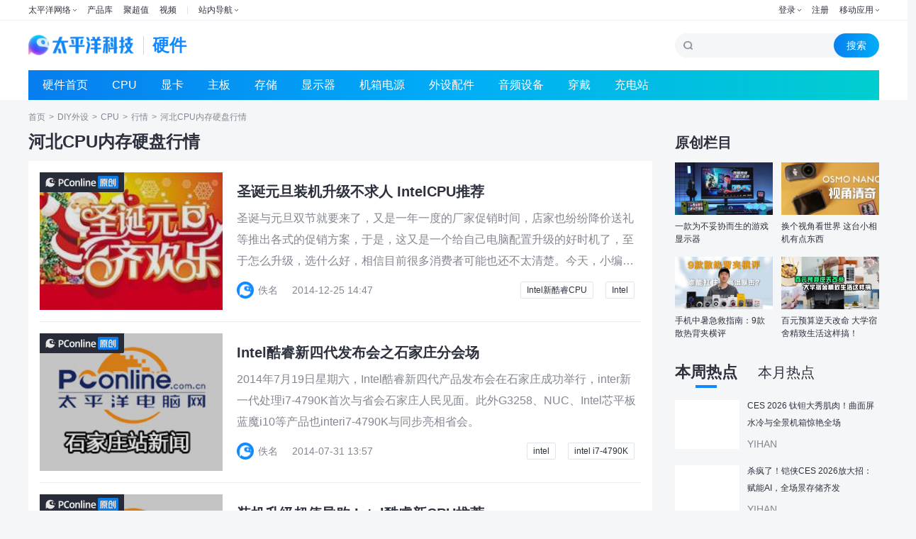

--- FILE ---
content_type: text/html
request_url: https://diy.pconline.com.cn/cpu/hq/hb/
body_size: 13798
content:
<!DOCTYPE html>
<html>
<head>
<meta charset="gb2312" />
<meta name="applicable-device" content="pc">
<title>河北石家庄CPU内存硬盘行情_报价_AMD_Intel_金士顿_威刚_海盗船_宇瞻_胜创_芝奇_三星_金泰克_黑金刚_金邦_现代_评测_新闻_导购_论坛_参数_比较_点评_团购_图片_促销新闻_IT报道_DIY_CPU_内存_河北石家庄经销商_太平洋科技河北站//hb.pconline.com.cn/</title>
<meta name="mobile-agent" content="format=html5; url=//g.pconline.com.cn/x/diy/cpu/hq/hb/">
<link rel="alternate" media="only screen and (max-width: 640px)" href="//g.pconline.com.cn/x/diy/cpu/hq/hb/" >
<script src="//www.pconline.com.cn/3g/wap2013/intf/1305/intf2739.js" class=" defer"></script>
<script type="text/javascript">
deviceJump.init(
{"main":"//diy.pconline.com.cn/cpu/hq/hb/","wap_3g":"//g.pconline.com.cn/x/diy/cpu/hq/hb/"}
);
</script>
<meta name="description" content="河北石家庄CPU内存硬盘行情_报价_AMD_Intel_金士顿_威刚_海盗船_宇瞻_胜创_芝奇_三星_金泰克_黑金刚_金邦_现代_评测_新闻_导购_论坛_参数_比较_点评_团购_图片_促销新闻_IT报道_DIY_CPU_内存_河北石家庄经销商_太平洋科技河北站//hb.pconline.com.cn/" />
<meta name="keywords" content="" />
<meta content="always" name="referrer">
<meta name="Author" content="huangjinwen_gz hefan_gz" />
<link href="//js.3conline.com/pconlinenew/data/2023/cms/css/list/list_style.min.css" rel="stylesheet" type="text/css" />
<link rel="stylesheet" media="screen and (max-width:1599px)" href="//js.3conline.com/pconlinenew/data/2023/cms/css/list/zp.min.css">
<base target="_blank"></base>
</head>
<body id="Jbody">
<div id="ivy_div" style="display: none;"></div>
<script>if(!window._addIvyID)document.write("<script charset='gbk' src='//www.pconline.com.cn/js/ivy.js'><\/script>")</script>
<!-- 广告计数 ivy -->
<!-- 栏目计数器 -->
<span class="spanclass">
<script>
window._common_counter_code_='channel=2216';
window._common_counter_uuid_='';
document.write("<img style=display:none src=//count5.pconline.com.cn/newcount/count.php?"+ _common_counter_uuid_ + _common_counter_code_+"&screen="+screen.width+"*"+screen.height+"&refer="+encodeURIComponent(document.referrer)+"&anticache="+new Date().getTime()+"&url="+encodeURIComponent(location.href)+"&from="+(window._common_counter_from_ ? window._common_counter_from_:'cms')+"&iframeCode="+(self === top ? 0 : (top === parent ? 1 : 2))+" >")
</script>
</span>
<!-- 顶部导航 -->
<style type="text/css">
body .navibar{width:100% !important}.navibar a:hover img{opacity:1}dl,dt,dd,ul,li{margin:0;padding:0}.clearfix{*zoom:1}.clearfix:after{content:" ";clear:both;height:0;display:block;overflow:hidden}.navibar a{display:inline-block}.nb-none{display:none}.navibar .nb-arrow,.nb-tit-user .nb-msgtip,.nb-menulist .nb-ml-arrow,.nb-menulist .nb-ml-ic,.navibar .nb-tit-icon,.nb-msg-icon span{background:url(//www1.pconline.com.cn/header/images/navibar.v2.png)no-repeat}.nb-ml-loginway .nb-ml-ic{background:url(//www1.pconline.com.cn/common/gz20240221/account/pc/images/navibar.v3.png)no-repeat}.navibar{min-width:960px;margin-left:auto;margin-right:auto;text-align:left;position:relative;z-index:555;height:28px;border-bottom:1px solid rgba(234,237,240,.8);background-color:#fff;color:#2d313e;font:12px/28px"微软雅黑","宋体"}.navibar-wrap{min-width:960px;margin:0 auto}.navibar-la{float:left;display:inline;padding-left:8px}.navibar-lb{float:right;display:inline}.navibar a{color:#2d313e}.navibar a:hover{color:#0f89ff}.navibar .nb-info,.navibar .nb-tit{display:inline;float:left}.navibar .nb-tit{position:relative;line-height:28px;margin-right:15px}.navibar .nb-arrow{position:absolute;top:13px;right:0;width:5px;height:3px;overflow:hidden;vertical-align:middle;background-position:-88px 0;margin-left:3px}html:root .navibar .nb-arrow{transition:.25s;transform:rotate(0deg)}.navibar .nb-tit-hover{color:#0f89ff}.navibar .nb-tit-hover .nb-arrow{background-position:-88px -5px}html:root .navibar .nb-tit-hover .nb-arrow{background-position:-88px 0;transition:.25s;transform:rotate(180deg)}.navibar .nb-menu{position:relative;padding-right:8px}.navibar .nb-menulist{display:none;position:absolute;overflow:hidden;width:124px;padding-top:8px;top:27px;left:50%;margin-left:-63px;z-index:10;text-align:left}.navibar .nb-menulist-s{line-height:28px;width:232px;margin-left:0;left:0}.navibar .nb-menulist-s .nb-ml-arrow{left:30px}.navibar .nb-menu .split{float:left;width:1px;height:11px;overflow:hidden;margin:9px 15px 0 0;background:#e5e5e5}.navibar .nb-menulist-3{width:105px;margin-left:-50px}.navibar .nb-tit-hover .nb-menulist{display:block}.navibar .nb-menulist-inner{display:block;position:relative;border:1px solid #ececec;border-radius:2px;background:#fff;zoom:1}.nb-menulist .nb-ml-arrow{display:block;width:12px;height:7px;overflow:hidden;background-position:-88px -10px;position:absolute;top:-7px;left:50%;margin-left:-6px;z-index:10}.nb-memu-lit li{position:relative;line-height:28px;padding:0 15px;text-align:center}.nb-memu-lit li::before{content:"";display:block;height:1px;background:#eaeaea;margin:3px 0;text-align:center}.nb-memu-lit li:first-child::before{display:none}.nb-memu-lit li:first-child{padding-top:3px}.nb-memu-lit li:last-child{padding-bottom:3px}.nb-memu-lit li a{display:block;overflow:hidden;white-space:nowrap;text-overflow:ellipsis;text-overflow:clip\0}.nb-menulist .nb-ml-ic{display:inline;float:left;width:21px;margin-right:6px;_overflow:hidden}.nb-ml-bbs{color:#aaa}.nb-ml-bbs dt{font-weight:700;height:30px;line-height:30px;margin-bottom:-5px;padding:0 15px}.nb-ml-bbs .nb-mlbs-sp{border-top:1px dashed #ececec}.nb-ml-bbs .nb-bbs-favb{display:none}.navibar .nb-tit-login{margin-right:0}.nb-ml-pc{}.nb-ml-pc .nb-ml-ic{background-position:0 0;background-size:cover}.nb-ml-account .nb-ml-ic{background-position:-20px 0;background-size:cover}.nb-ml-weixin .nb-ml-ic{background-position:-40px 0;background-size:cover}.nb-ml-qq .nb-ml-ic{background-position:-60px 0;background-size:cover}.nb-ml-weibo .nb-ml-ic{background-position:-80px 0;background-size:cover}.navibar .nb-tit-user{padding-left:25px}.navibar .user-link:hover{text-decoration:none}.nb-tit-user .nb-head{position:absolute;top:5px;left:0;height:20px;width:20px;overflow:hidden;font-size:0;border-radius:20px;transition:.25s}.nb-tit-user .nb-head img{vertical-align:top}.navibar .nb-ml-user{width:220px;left:0;margin-left:0}.nb-ml-user .nb-ml-arrow{margin-left:-80px}.nb-ml-user .nb-menuList-con{padding:12px 12px 0}.nb-user-info{border-bottom:1px dashed #ececec;padding-bottom:12px}.nb-pt-pic{float:left;margin-right:10px}.nb-picTxt dt{font-size:14px;line-height:1.3}.nb-picTxt dd{line-height:2;color:#777}.nb-user-info dt a{color:#333}.nb-user-info dt a:hover{color:#f60}.nb-user-info dd{margin-top:5px;white-space:nowrap;overflow:hidden;text-overflow:ellipsis;*zoom:1}.nb-user-actions a{float:left;width:46px;overflow:hidden;line-height:1.3;text-align:center;border-left:1px solid #ececec;color:#aaa}.nb-user-actions a.first{margin-left:-10px;border:0}.nb-user-actions a:hover{text-decoration:none;color:#aaa}.nb-user-actions a span{display:block;color:#707070}.nb-user-actions a:hover span{color:#f60}.navibar .nb-user-rk{padding:6px 0}.nb-user-rk{margin-right:-30px}.nb-user-rk li{padding:0 5px;float:left;width:80px;margin-right:18px;white-space:nowrap}.nb-user-tf{color:#ddd;margin:0-12px;padding:0 12px;text-align:right;height:28px;line-height:28px;background-color:#f4f4f4;border-top:1px solid #ececec}.navibar .nb-tit-nomsg{padding-right:0}.nb-tit-message{width:16px;height:28px}.nb-msg-icon span{position:absolute;top:8px;left:0;height:12px;width:16px;overflow:hidden;line-height:999em;background-position:-85px -23px;padding:0}.navibar .nb-message-num{position:absolute;top:2px;right:0;background:#f44;color:#fff;border-radius:2px;padding:0 2px;line-height:14px;height:14px}.nb-tit-message .nb-menulist{width:132px;margin-left:-70px}.navibar .nb-message-none{display:none !important}.nb-menuList-con .nb-message-num{top:8px;right:15px}.nb-ml-mybbs .nb-ml-ic{height:13px;background-position:0-21px;margin-top:8px}.nb-ml-mycollect .nb-ml-ic{height:14px;background-position:-20px -21px;margin-top:8px}.nb-ml-myfriends .nb-ml-ic{height:12px;background-position:-43px -22px;margin-top:9px}.nb-ml-mycmt .nb-ml-ic{height:15px;background-position:-62px -21px;margin-top:7px}.nb-tit-wap .nb-menulist{width:96px;margin-left:-48px}.navibar-la{padding-left:0}.navibar .nb-tit-wap{margin-right:0}.navibar .pos-rela{position:relative;display:inline-block;padding-right:8px}.navibar .nb-channels{display:none;width:100%;position:absolute;padding-top:1px;top:28px;left:0;z-index:1000;margin-left:0;overflow:initial}.navibar .nb-channels .nb-channels-con{background:#fff;box-shadow:0 4px 8px 0 rgba(0,0,0,.1)}.navibar .nb-channels a{color:#2d313e}.navibar .nb-channels .nb-channels-wrap{margin:0 auto;display:flex;padding:30px 0 40px;justify-content:flex-start}.navibar .nb-channels .nb-channels-wrap .item{text-align:center;border-right:1px solid rgba(234,237,240,.8);padding:0;white-space:nowrap;box-sizing:border-box}.navibar .nb-channels .nb-channels-wrap .item dd{display:flex;align-items:center;flex-wrap:wrap;justify-content:flex-start}.navibar .nb-channels .nb-channels-wrap .item:first-child{padding-left:0}.navibar .nb-channels .nb-channels-wrap .item:last-child{border-right:none}.navibar .nb-channels .nb-channels-wrap .ico{font-size:12px;color:#2d313e;display:inline-block;padding-left:32px;height:24px;line-height:24px;background-size:24px;background-repeat:no-repeat;background-position:left;margin-bottom:12px;white-space:nowrap;text-align:left}.navibar .nb-channels .nb-channels-wrap .item-sm{width:236px;padding-right:calc((12.5% - 112.5px)/2)}.navibar .nb-channels .nb-channels-wrap .item-sm .ico{background-image:url(https://www1.pconline.com.cn/cms/common/2023/images/ico-sm.png)}.navibar .nb-channels .nb-channels-wrap .item-sm dd a{margin-left:8px}.navibar .nb-channels .nb-channels-wrap .item-yj{width:211px;padding:0 calc((13.5% - 94.5px)/2)}.navibar .nb-channels .nb-channels-wrap .item-yj .ico{background-image:url(https://www1.pconline.com.cn/cms/common/2023/images/ico-yj.png)}.navibar .nb-channels .nb-channels-wrap .item-yj dt{width:32px}.navibar .nb-channels .nb-channels-wrap .item-yj dd a{margin-left:8px}.navibar .nb-channels .nb-channels-wrap .item-jj{width:228px;padding:0 calc((14.5% - 94.5px)/2)}.navibar .nb-channels .nb-channels-wrap .item-jj .ico{background-image:url(https://www1.pconline.com.cn/cms/common/2023/images/ico-jj.png)}.navibar .nb-channels .nb-channels-wrap .item-jj dd a{margin-left:11px}.navibar .nb-channels .nb-channels-wrap .item-sy .ico{background-image:url(https://www1.pconline.com.cn/cms/common/2023/images/ico-sy.png)}.navibar .nb-channels .nb-channels-wrap .item-qy .ico{background-image:url(https://www1.pconline.com.cn/cms/common/2023/images/ico-qy.png)}.navibar .nb-channels .nb-channels-wrap .item-cx .ico{background-image:url(https://www1.pconline.com.cn/cms/common/2023/images/ico-cx.png)}.navibar .nb-channels .nb-channels-wrap .item-ts{padding:0 0 0 calc((12.5% - 112.5px)/2);width:204px}.navibar .nb-channels .nb-channels-wrap .item-ts dd a:nth-child(6){margin-right:14px}.navibar .nb-channels .nb-channels-wrap .item-ts dd a{margin-left:19px}.navibar .nb-channels .nb-channels-wrap .item-ts .ico{background-image:url(https://www1.pconline.com.cn/cms/common/2023/images/ico-ts.png)}.navibar .nb-channels .nb-channels-wrap .item-sy,.navibar .nb-channels .nb-channels-wrap .item-qy,.navibar .nb-channels .nb-channels-wrap .item-cx{width:171px}.navibar .nb-channels .nb-channels-wrap .item-sy dd,.navibar .nb-channels .nb-channels-wrap .item-qy dd,.navibar .nb-channels .nb-channels-wrap .item-cx dd{display:flex;flex-direction:column}.navibar .nb-channels .nb-channels-wrap dl{display:flex;line-height:36px}.navibar .nb-channels .nb-channels-wrap a{font-size:12px}.navibar .nb-channels .nb-channels-wrap a:hover{color:#0f89ff}.navibar .nb-channels .nb-channels-wrap dt{width:42px;font-weight:700;position:relative;text-align:left}.navibar .nb-channels .nb-channels-wrap dt::after{content:"";height:11px;width:1px;background:#e0e0e0;position:absolute;right:0;top:13px}.navibar .nb-channels .nb-channels-wrap dd{flex:1;overflow:hidden}.navibar .nb-channels .nb-channels-wrap dd a{font-size:12px;position:relative}.navibar .nb-channels .nb-channels-wrap dd a:hover{color:#0f89ff}.loginway-nb-menulist{box-sizing:border-box;width:144px !important}.loginway-nb-menulist .nb-ml-arrow{background:none !important}.loginway-nb-menulist-inner{box-sizing:border-box;border:none !important}.nb-ml-loginway{box-sizing:border-box;width:144px;border:1px solid #E4E6EC;box-shadow:0 4px 8px 0 #0000001a}.nb-ml-loginway>li{height:40px;line-height:40px}.nb-ml-loginway>li:hover{background-color:#F5F6F8}.nb-ml-loginway>li>a{display:flex;align-items:center;font-size:14px;color:#2D313E;line-height:40px}.nb-ml-loginway>li>a>i{margin-right:10px !important;width:20px !important;height:20px !important}.loginway-nb-menulist li::before{display:none}@media screen and (max-width:1279px){.navibar-wrap,.nb-channels-wrap{width:990px}.nb-channels .nb-channels-wrap .ico{padding-left:26px;background-size:20px}}@media screen and (min-width:1280px) and (max-width:1439px){.navibar-wrap,.nb-channels-wrap{width:1200px}}@media screen and (min-width:1440px){.navibar-wrap,.nb-channels-wrap{width:1400px}}
</style>
<!-- 顶部导航 -->
<div class="navibar clearfix" id="navibar">
<div class="navibar-wrap clearfix">
<div class="navibar-la">
<ul class="fl">
<li id="Jnb-tit-sites" class="nb-tit nb-menu">
太平洋网络 <i class="nb-arrow"></i>
<div class="nb-menulist nb-menulist-3">
<script type="text/template">
<div class="nb-menulist-inner nb-ml-bbs">
<ul class="nb-menuList-con nb-memu-lit">
<li><a href="//www.pconline.com.cn/" target="_self">太平洋科技</a></li>
<li><a href="//www.pcauto.com.cn/" target="_blank">太平洋汽车</a><a href="//www.pcauto.com" title="PCauto" target="_blank">PCauto</a></li>
<li><a href="//www.pchouse.com.cn/" target="_blank">太平洋家居</a></li>
</ul> <em class="nb-ml-arrow"></em>
</div>
</script>
</div>
</li>
<li class="nb-tit">
<a href="//product.pconline.com.cn/" target="_blank">产品库</a>
</li>
<li class="nb-tit">
<a href="//best.pconline.com.cn/" target="_blank">聚超值</a>
</li>
<li class="nb-tit">
<a href="//v.pconline.com.cn/" target="_blank">视频</a>
</li>
<li id="Jnb-tit-station" class="nb-tit nb-menu" style="position: static;">
<i class="split"></i><i class="pos-rela">站内导航 <i class="nb-arrow"></i></i>
<div class="nb-menulist nb-channels">
<script type="text/template">
<div class="nb-channels-con">
<ul class="nb-channels-wrap">
<li class="item item-sm">
<strong class="ico">数码</strong>
<dl>
<dt><a href="//mobile.pconline.com.cn/" target="_blank">手机</a></dt>
<dd><a href="https://pconline.pcvideo.com.cn/phone/" target="_blank">新机精评</a><a href="https://picture.pconline.com.cn/article_cate_new/20/1.html" target="_blank">鲜Phone画报</a></dd>
</dl>
<dl>
<dt><a href="//notebook.pconline.com.cn/" target="_blank">笔记本</a></dt>
<dd>
<a href="https://notebook.pconline.com.cn/yxb/" target="_blank">游戏本</a>
<a href="//pad.pconline.com.cn/" target="_blank">平板电脑</a>
<a href="//desktops.pconline.com.cn/" target="_blank">台式机</a>
<a href="//bizpc.pconline.com.cn/" target="_blank">商用电脑</a>
</dd>
</dl>
<dl>
<dt><a href="//dc.pconline.com.cn/" target="_blank">影像</a></dt>
<dd>
<a href="//dslr.pconline.com.cn/" target="_blank">单反</a>
<a href="https://evil.pconline.com.cn/" target="_blank">微单</a>
<a href="//dc.pconline.com.cn/jt/" target="_blank">镜头/配件</a>
<a href="https://dc.pconline.com.cn/daogou/" target="_blank">购机技巧</a>
</dd>
</dl>
</li>
<li class="item item-yj">
<strong class="ico"><a href="//diy.pconline.com.cn/" target="_blank">硬件</a></strong>
<dl>
<dd>
<a href="//diy.pconline.com.cn/cpu/" target="_blank">CPU</a>
<a href="//diy.pconline.com.cn/graphics/" target="_blank">显卡</a>
<a href="//diy.pconline.com.cn/main/" target="_blank">主板</a>
<a href="//diy.pconline.com.cn/ssd/" target="_blank">存储</a>
<a href="https://diy.pconline.com.cn/display/" target="_blank">显示器</a>
<a href="//diy.pconline.com.cn/power/" target="_blank">机箱电源</a>
<a href="https://intelligent.pconline.com.cn/hardware/wearable/" target="_blank">穿戴</a>
<a href="//acc.pconline.com.cn/" target="_blank">外设配件</a>
<a href="//acc.pconline.com.cn/vocality/" target="_blank">音频设备</a>
<a href="https://acc.pconline.com.cn/battery/" target="_blank">充电站</a>
</dd>
</dl>
</li>
<li class="item item-jj">
<strong class="ico"><a href="//family.pconline.com.cn/" target="_blank">家电</a> · <a href="https://smartlife.pconline.com.cn/" target="_blank">智慧家</a></strong>
<dl>
<dd>
<a href="https://theatre.pconline.com.cn/" target="_blank">电视影音</a>
<a href="https://family.pconline.com.cn/electric/" target="_blank">冰洗空调</a>
<a href="https://life.pconline.com.cn/" target="_blank">生活家电</a>
<a href="https://kitchen.pconline.com.cn/" target="_blank">厨卫家电</a>
<a href="https://family.pconline.com.cn/smart/" target="_blank">智能家电</a>
</dd>
</dl>
</li>
<li class="item item-sy">
<strong class="ico"><a href="//office.pconline.com.cn/" target="_blank">办公</a></strong>
<dl>
<dd>
<a href="//office.pconline.com.cn/printer/" target="_blank">打印机</a>
<a href="//projector.pconline.com.cn/" target="_blank">投影机</a>
<a href="https://office.pconline.com.cn/pbhy/" target="_blank">会议平板</a>
</dd>
</dl>
</li>
<li class="item item-qy">
<strong class="ico"><a href="https://enterprise.pconline.com.cn/" target="_blank">企业站</a></strong>
<dl>
<dd>
<a href="//servers.pconline.com.cn/" target="_blank">服务器</a>
<a href="https://smb.pconline.com.cn/stor/" target="_blank">企业存储</a>
<a href="https://network.pconline.com.cn/" target="_blank">网络</a>
<a href="https://enterprise.pconline.com.cn/cloud/" target="_blank">云计算</a>
</dd>
</dl>
</li>
<li class="item item-cx">
<strong class="ico"><a href="https://auto.pconline.com.cn/" target="_blank">出行</a></strong>
<dl>
<dd>
<a href="https://www.pconline.com.cn/autotech/selected/" target="_blank">热门资讯</a>
<a href="https://www.pconline.com.cn/autotech/industry/" target="_blank">行业观察</a>
<a href="https://www.pconline.com.cn/autotech/videos/" target="_blank">深读视频</a>
<a href="https://www.pconline.com.cn/autotech/rank/" target="_blank">排行榜</a>
</dd>
</dl>
</li>
<li class="item item-ts">
<strong class="ico">特色频道</strong>
<dl>
<dd>
<a href="https://product.pconline.com.cn/" target="_blank">产品库</a>
<a href="https://best.pconline.com.cn/#ad=9072" target="_blank">聚超值</a>
<a href="https://try.pconline.com.cn/" target="_blank">众测</a>
<a href="https://product.pconline.com.cn/itbk/" target="_blank">IT百科</a>
<a href="https://v.pconline.com.cn/" target="_blank">视频</a>
<a href="https://picture.pconline.com.cn/" target="_blank">图赏</a>
<a href="https://diy.pconline.com.cn/tiantitu/" target="_blank">天梯图</a>
<a href="https://pconline.pcvideo.com.cn/diy/" target="_blank">搞机猛男</a>
<a href="https://www.pconline.com.cn/wanwu/" target="_blank">玩物近话论</a>
<a href="https://www.pconline.com.cn/ai/" target="_blank">AI</a>
<a href="https://www.pconline.com.cn/zhizao/" target="_blank">智造</a>
<a href="https://www.pconline.com.cn/zt/college/" target="_blank">高校超品日</a>
</dd>
</dl>
</li>
</ul>
</div>
</script>
</div>
</li>
</ul>
</div>
<div class="navibar-lb navL">
<ul class="nb-info meg">
<li class="nb-tit nb-tit-login" id="ajaxLogon">
<div id="Jlogin-tit" class="nb-tit nb-menu">
<a target="_self" href="//my.pconline.com.cn/login.jsp?ad=6012&return=">登录</a> <i
class="nb-arrow"></i>
<div class="nb-menulist loginway-nb-menulist">
<div class="nb-menulist-inner loginway-nb-menulist-inner">
<ul class="nb-menuList-con nb-ml-loginway nb-memu-lit">
<li>
<a target="_self" href="//my.pconline.com.cn/login.jsp?ad=6012&return="
class="nb-ml-pc">
<i class="nb-ml-ic"></i>
快速登录
</a>
</li>
<li class="account-login">
<a  target="_self"
href="https://my.pconline.com.cn/login.jsp?return="
class="nb-ml-account">
<i class="nb-ml-ic"></i>
账号密码登录
</a>
</li>
<li>
<a target="_self"
href="//my.pconline.com.cn/passport/opens/authorize.jsp?type=qzone_online&return="
class="nb-ml-qq">
<i class="nb-ml-ic"></i>
QQ登录
</a>
</li>
<li>
<a target="_self"
href="//my.pconline.com.cn/passport/opens/authorize.jsp?type=weixin_online&return="
class="nb-ml-weixin">
<i class="nb-ml-ic"></i>
微信登录
</a>
</li>
<li>
<a target="_self"
href="//my.pconline.com.cn/passport/opens/authorize.jsp?type=sina_online&return="
class="nb-ml-weibo">
<i class="nb-ml-ic"></i>
微博登录
</a>
</li>
</ul> <em class="nb-ml-arrow"></em>
</div>
</div>
</div>
<div class="nb-tit">
<a href="//my.pconline.com.cn/passport/mobileRegister.jsp" target="_blank">注册</a>
</div>
</li>
<li class="nb-tit nb-menu" id="Jnb-tit-bbs" style="display:none;">
<a target="_blank" href="//bbs.pconline.com.cn/">进入论坛</a>
<i class="nb-arrow"></i>
<div class="nb-menulist">
<div class="nb-menulist-inner nb-ml-bbs">
<div class="nb-menuList-con">
<dl>
<dt>最近访问</dt>
<dd>
<ul id="Jnb-bbs-visit" class="nb-memu-lit">
<li>加载中</li>
</ul>
</dd>
</dl>
<dl id="Jnb-bbs-favb" class="nb-bbs-favb">
<dt class="nb-mlbs-sp">论坛收藏</dt>
<dd>
<ul id="Jnb-bbs-favl" class="nb-memu-lit">
<li>加载中</li>
</ul>
</dd>
</dl>
</div>
<em class="nb-ml-arrow"></em>
</div>
</div>
</li>
<li class="nb-tit nb-menu nb-tit-wap">
移动应用
<i class="nb-arrow"></i>
<div class="nb-menulist">
<script type="text/template">
<div class="nb-menulist-inner nb-ml-bbs">
<ul class="nb-menuList-con nb-memu-lit">
<li><a href="//app.pconline.com.cn/iphone/?ad=7894" target="_blank">手机客户端</a></li>
<li><a href="//app.pconline.com.cn/best/?ad=7895" target="_blank">聚超值</a></li>            
<li><a href="//app.pconline.com.cn/syblHD/" target="_blank">摄影部落</a></li>
<li><a href="//app.pconline.com.cn/wap/" target="_blank">WAP站</a></li>
<li><a href="//mobile.pconline.com.cn/dclub/1210/3040149.html" target="_blank">微信公众号</a></li>
</ul>
<em class="nb-ml-arrow"></em>
</div>
</script>
</div>
</li>
</ul>
</div>
</div>
</div>
<script type="text/javascript">
/*登录url*/
window.ajaxLoginUrl = location.protocol + "//www1.pconline.com.cn/common/js/pconline.login.1.2.min.js";
</script>
<div class="g-doc">
<!-- 头部 -->
<div class="g-header">
<div class="wrap">
<!-- 头部LOGO与搜索 -->
<div class="head-top">
<!-- logo跟标题 -->
<h1>
<a href="https://www.pconline.com.cn" target="_blank" class="logo">太平洋科技</a>
<strong class="channel-name">硬件</strong>
<span class="m-top-float">
<a href="https://app.pconline.com.cn/iphone/" class="m-top-icon-box"></a>
</span>
</h1>
<!-- 搜索 -->
<form action="//ks.pconline.com.cn/" id="JsearchForm" method="get" target="_blank"
autocomplete="off" rel="ks">
<div class="search">
<div class="ks-input">
<input type="text" name="q" class="txt" value="" placeholder="" id="JksQ"
autocomplete="off">
<input type="button" value="搜索"
onclick="if(document.getElementById('JksQ').value==''){document.getElementById('JksQ').value=document.getElementById('JksQ').getAttribute('placeholder');}document.getElementById('JsearchForm').submit();"
class="btn-search">
</div>
</div>
</form>
</div>
<!-- 搜索s -->
<!-- 搜索e -->
<!-- 导航 -->
<div class="g-nav">
<div class="nav-wrap">
<a href="https://diy.pconline.com.cn/" class="link">硬件首页</a>
<i class="cur">CPU</i>
<a href="https://diy.pconline.com.cn/graphics/" class="link">显卡</a>
<a href="https://diy.pconline.com.cn/main/" class="link">主板</a>
<a href="https://diy.pconline.com.cn/ssd/" class="link">存储</a>
<a href="https://diy.pconline.com.cn/display/" class="link">显示器</a>
<a href="https://diy.pconline.com.cn/power/" class="link">机箱电源</a>
<a href="//acc.pconline.com.cn/mouse/" class="link">外设配件</a>
<a href="//acc.pconline.com.cn/vocality/" class="link">音频设备</a>
<a href="https://intelligent.pconline.com.cn/hardware/wearable/" class="link">穿戴</a>
<a href="https://acc.pconline.com.cn/battery/" class="link">充电站</a>
</div>
<div class="nav-subLink">
<!-- <a href="#" class="link">策划：亿看就懂</a>
<a href="#" class="link">新机精评</a> -->
</div>
</div>
</div>
</div>
<!-- 面包屑 -->
<div class="crumbs wrap  dflex-align-center">
<a href="//www.pconline.com.cn" target="_blank">首页</a> > <a href="//diy.pconline.com.cn/" target="_blank">DIY外设</a>  >  <a href="//diy.pconline.com.cn/cpu/" target="_blank">CPU</a>  >  <a href="//diy.pconline.com.cn/cpu/hq/" target="_blank">行情</a>  >  <a href="//diy.pconline.com.cn/cpu/hq/hb/" target="_blank">河北CPU内存硬盘行情</a> 
</div>
<!-- main -->
<div class="wrap float-box list-main clearfix">
<div class="col-abc list-box mb40 ">
<div class="hd mb20 ">
<p class="title">河北CPU内存硬盘行情</p>
</div>
<div class="bd bg-w">
<ul class="art-list" id="JartList">
<div class="art-item">
<a href="//diy.pconline.com.cn/592/5928705.html" class="dflex-between" target="_blank" title="圣诞元旦装机升级不求人 IntelCPU推荐">
<div class="art-img">
<img loading="lazy" src="//www1.pconline.com.cn/images/blank.gif" #src="//img0.pconline.com.cn/pconline/1412/25/g_5928705_1419490035945.jpg"  alt="圣诞元旦装机升级不求人 IntelCPU推荐">
<i class="label-original"></i>
</div>
<div class="art-message">
<div class="art-txt">
<em class="art-title">
圣诞元旦装机升级不求人 IntelCPU推荐
</em>
<p class="art-desc">圣诞与元旦双节就要来了，又是一年一度的厂家促销时间，店家也纷纷降价送礼等推出各式的促销方案，于是，这又是一个给自己电脑配置升级的好时机了，至于怎么升级，选什么好，相信目前很多消费者可能也还不太清楚。今天，小编就赶在节前，给大家做一个推荐，这样大家在购买的时候也不会再迷茫了。</p>
</div>
<div class="art-infomation dflex-between">
<div class="art-author dflex-align-center">
<i class="face-box">
<img loading="lazy" src="//www1.pconline.com.cn/images/blank.gif" #src="https://www1.pconline.com.cn/cms/2024/cms_author/images/50.png" alt="佚名">
</i>
<span class="author-name">佚名</span>
<span>2014-12-25 14:47</span>
</div>
</div>
</div>
</a>
<div class="art-tags dflex-align-center">
<a rel="nofollow" href="//ks.pconline.com.cn/?q=Intel新酷睿CPU" target="_blank">Intel新酷睿CPU</a>&nbsp;&nbsp;&nbsp;<a href="https://product.pconline.com.cn/cpu/intel/" target="_blank">Intel</a>&nbsp;&nbsp;&nbsp;<a rel="nofollow" href="//ks.pconline.com.cn/?q=新酷睿" target="_blank">新酷睿</a>&nbsp;&nbsp;&nbsp;<a href="https://product.pconline.com.cn/cpu/" target="_blank">CPU</a>
</div>
</div>
<div class="art-item">
<a href="//diy.pconline.com.cn/519/5190676.html" class="dflex-between" target="_blank" title="Intel酷睿新四代发布会之石家庄分会场">
<div class="art-img">
<img loading="lazy" src="//www1.pconline.com.cn/images/blank.gif" #src="//img0.pconline.com.cn/pconline/1303/11/2984956_xinwen.jpg"  alt="Intel酷睿新四代发布会之石家庄分会场">
<i class="label-original"></i>
</div>
<div class="art-message">
<div class="art-txt">
<em class="art-title">
Intel酷睿新四代发布会之石家庄分会场
</em>
<p class="art-desc">2014年7月19日星期六，Intel酷睿新四代产品发布会在石家庄成功举行，inter新一代处理i7-4790K首次与省会石家庄人民见面。此外G3258、NUC、Intel芯平板蓝魔i10等产品也interi7-4790K与同步亮相省会。</p>
</div>
<div class="art-infomation dflex-between">
<div class="art-author dflex-align-center">
<i class="face-box">
<img loading="lazy" src="//www1.pconline.com.cn/images/blank.gif" #src="https://www1.pconline.com.cn/cms/2024/cms_author/images/50.png" alt="佚名">
</i>
<span class="author-name">佚名</span>
<span>2014-07-31 13:57</span>
</div>
</div>
</div>
</a>
<div class="art-tags dflex-align-center">
<a href="https://product.pconline.com.cn/cpu/intel/" target="_blank">intel</a>&nbsp;&nbsp;&nbsp;<a rel="nofollow" href="//ks.pconline.com.cn/?q=intel i7-4790K" target="_blank">intel i7-4790K</a>&nbsp;&nbsp;&nbsp;<a rel="nofollow" href="//ks.pconline.com.cn/?q=i7-4790K价格" target="_blank">i7-4790K价格</a>&nbsp;&nbsp;&nbsp;<a rel="nofollow" href="//ks.pconline.com.cn/?q=intel新品" target="_blank">intel新品</a>
</div>
</div>
<div class="art-item">
<a href="//diy.pconline.com.cn/500/5008397.html" class="dflex-between" target="_blank" title="装机升级超值导购 Intel酷睿新CPU推荐">
<div class="art-img">
<img loading="lazy" src="//www1.pconline.com.cn/images/blank.gif" #src="//img0.pconline.com.cn/pconline/1303/11/2984956_xinwen.jpg"  alt="装机升级超值导购 Intel酷睿新CPU推荐">
<i class="label-original"></i>
</div>
<div class="art-message">
<div class="art-txt">
<em class="art-title">
装机升级超值导购 Intel酷睿新CPU推荐
</em>
<p class="art-desc">英特尔第四代智能酷睿处理器新品已经到货卖场，作为Haswell架构的旗舰型号也做出了相应的价格调整，今天就为大家推荐几款超值新产品。</p>
</div>
<div class="art-infomation dflex-between">
<div class="art-author dflex-align-center">
<i class="face-box">
<img loading="lazy" src="//www1.pconline.com.cn/images/blank.gif" #src="https://www1.pconline.com.cn/cms/2024/cms_author/images/50.png" alt="佚名">
</i>
<span class="author-name">佚名</span>
<span>2014-06-27 15:40</span>
</div>
</div>
</div>
</a>
<div class="art-tags dflex-align-center">
</div>
</div>
<div class="art-item">
<a href="//diy.pconline.com.cn/cpu/hq/hb/1207/2861873.html" class="dflex-between" target="_blank" title="我最超值！ 金泰克60G/120G全场最低">
<div class="art-img">
<img loading="lazy" src="//www1.pconline.com.cn/images/blank.gif" #src="//img0.pconline.com.cn/pconline/1207/13/g_2861873_1342170704589.jpg"  alt="我最超值！ 金泰克60G/120G全场最低">
<i class="label-original"></i>
</div>
<div class="art-message">
<div class="art-txt">
<em class="art-title">
我最超值！ 金泰克60G/120G全场最低
</em>
<p class="art-desc">目前机械硬盘市场那是一潭死水，两家巨头牢牢掌握了桌面级硬盘市场的定价权，价格一直没有实质性的下跌，但另一方面，固态硬盘市场却是陷入了史无前例的惨烈恶战中，尤其是一大批国内厂商的强势杀入，使得这场血拼刀刀见红。继某品牌64G SSD跌破500元，120G跌破600元后，存储巨头金泰克也加入固态硬盘战团。笔者收到消息，金泰克S500 60G和120G产品迎来降价，60G/120的报价为369元和588元，是目前SSD市场的最低价，这两款产品均采用了NAND Flash储存介质，拥有500MB/s的读写性能，稳定静音，性价比非常高</p>
</div>
<div class="art-infomation dflex-between">
<div class="art-author dflex-align-center">
<i class="face-box">
<img loading="lazy" src="//www1.pconline.com.cn/images/blank.gif" #src="https://www1.pconline.com.cn/cms/2024/cms_author/images/50.png" alt="佚名">
</i>
<span class="author-name">佚名</span>
<span>2012-07-14 09:39</span>
</div>
</div>
</div>
</a>
<div class="art-tags dflex-align-center">
<a rel="nofollow" href="//ks.pconline.com.cn/?q=河北行情" target="_blank">河北行情</a>&nbsp;&nbsp;&nbsp;<a rel="nofollow" href="//ks.pconline.com.cn/?q=石家庄行情" target="_blank">石家庄行情</a>&nbsp;&nbsp;&nbsp;<a rel="nofollow" href="//ks.pconline.com.cn/?q=硬盘市场" target="_blank">硬盘市场</a>&nbsp;&nbsp;&nbsp;<a href="https://product.pconline.com.cn/dianziyingpan/" target="_blank">固态硬盘</a>&nbsp;&nbsp;&nbsp;<a rel="nofollow" href="//ks.pconline.com.cn/?q=了磨砂处理" target="_blank">了磨砂处理</a>&nbsp;&nbsp;&nbsp;<a rel="nofollow" href="//ks.pconline.com.cn/?q=外壳采用黑色的金属" target="_blank">外壳采用黑色的金属</a>
</div>
</div>
<div class="art-item">
<a href="//diy.pconline.com.cn/cpu/hq/hb/1109/2534326.html" class="dflex-between" target="_blank" title="芝奇4G1333内存 电脑之中的绝对桥梁">
<div class="art-img">
<img loading="lazy" src="//www1.pconline.com.cn/images/blank.gif" #src="//img0.pconline.com.cn/pconline/1109/19/g_2534326_1316429815293.jpg"  alt="芝奇4G1333内存 电脑之中的绝对桥梁">
<i class="label-original"></i>
</div>
<div class="art-message">
<div class="art-txt">
<em class="art-title">
芝奇4G1333内存 电脑之中的绝对桥梁
</em>
<p class="art-desc">内存是计算机中重要的部件之一，它是与CPU进行沟通的桥梁。计算机中所有程序的运行都是在内存中进行的，因此内存的性能对计算机的影响非常大。今天为大家介绍的就是一款非常不错的高端超频内存，芝奇4G1333</p>
</div>
<div class="art-infomation dflex-between">
<div class="art-author dflex-align-center">
<i class="face-box">
<img loading="lazy" src="//www1.pconline.com.cn/images/blank.gif" #src="https://www1.pconline.com.cn/cms/2024/cms_author/images/50.png" alt="佚名">
</i>
<span class="author-name">佚名</span>
<span>2011-09-20 08:27</span>
</div>
</div>
</div>
</a>
<div class="art-tags dflex-align-center">
<a rel="nofollow" href="//ks.pconline.com.cn/?q=河北行情" target="_blank">河北行情</a>&nbsp;&nbsp;&nbsp;<a rel="nofollow" href="//ks.pconline.com.cn/?q=石家庄行情" target="_blank">石家庄行情</a>&nbsp;&nbsp;&nbsp;<a rel="nofollow" href="//ks.pconline.com.cn/?q=手机" target="_blank">手机</a>&nbsp;&nbsp;&nbsp;<a rel="nofollow" href="//ks.pconline.com.cn/?q=芝奇内存" target="_blank">芝奇内存</a>&nbsp;&nbsp;&nbsp;<a rel="nofollow" href="//ks.pconline.com.cn/?q=4G1333内存" target="_blank">4G1333内存</a>&nbsp;&nbsp;&nbsp;<a rel="nofollow" href="//ks.pconline.com.cn/?q=芝奇" target="_blank">芝奇</a>
</div>
</div>
<div class="art-item">
<a href="//diy.pconline.com.cn/cpu/hq/hb/1108/2499826.html" class="dflex-between" target="_blank" title="内存大降价 海盗船4G 1600仅售299元">
<div class="art-img">
<img loading="lazy" src="//www1.pconline.com.cn/images/blank.gif" #src="//img0.pconline.com.cn/pconline/1108/13/g_2499826_1313228334161.jpg"  alt="内存大降价 海盗船4G 1600仅售299元">
<i class="label-original"></i>
</div>
<div class="art-message">
<div class="art-txt">
<em class="art-title">
内存大降价 海盗船4G 1600仅售299元
</em>
<p class="art-desc">123</p>
</div>
<div class="art-infomation dflex-between">
<div class="art-author dflex-align-center">
<i class="face-box">
<img loading="lazy" src="//www1.pconline.com.cn/images/blank.gif" #src="https://www1.pconline.com.cn/cms/2024/cms_author/images/50.png" alt="佚名">
</i>
<span class="author-name">佚名</span>
<span>2011-08-15 09:32</span>
</div>
</div>
</div>
</a>
<div class="art-tags dflex-align-center">
<a rel="nofollow" href="//ks.pconline.com.cn/?q=河北行情" target="_blank">河北行情</a>&nbsp;&nbsp;&nbsp;<a rel="nofollow" href="//ks.pconline.com.cn/?q=石家庄行情" target="_blank">石家庄行情</a>&nbsp;&nbsp;&nbsp;<a href="https://product.pconline.com.cn/memory/" target="_blank">内存</a>&nbsp;&nbsp;&nbsp;<a rel="nofollow" href="//ks.pconline.com.cn/?q=海盗船" target="_blank">海盗船</a>&nbsp;&nbsp;&nbsp;<a rel="nofollow" href="//ks.pconline.com.cn/?q=4G" target="_blank">4G</a>&nbsp;&nbsp;&nbsp;<a rel="nofollow" href="//ks.pconline.com.cn/?q=1600" target="_blank">1600</a>
</div>
</div>
<div class="art-item">
<a href="//diy.pconline.com.cn/cpu/hq/hb/1107/2483268.html" class="dflex-between" target="_blank" title="笔记本的最佳搭档 西部数据1TB售620">
<div class="art-img">
<img loading="lazy" src="//www1.pconline.com.cn/images/blank.gif" #src="//img0.pconline.com.cn/pconline/1107/27/g_2483268_1311754133309.jpg"  alt="笔记本的最佳搭档 西部数据1TB售620">
<i class="label-original"></i>
</div>
<div class="art-message">
<div class="art-txt">
<em class="art-title">
笔记本的最佳搭档 西部数据1TB售620
</em>
<p class="art-desc">在西部数据产品系列当中，蓝盘主要是针对主流应用领域的，其性能比绿盘高比黑盘低，而在性价比方面又高于黑盘，因此而成为不少电脑用户的标配。</p>
</div>
<div class="art-infomation dflex-between">
<div class="art-author dflex-align-center">
<i class="face-box">
<img loading="lazy" src="//www1.pconline.com.cn/images/blank.gif" #src="https://www1.pconline.com.cn/cms/2024/cms_author/images/50.png" alt="佚名">
</i>
<span class="author-name">佚名</span>
<span>2011-07-27 16:55</span>
</div>
</div>
</div>
</a>
<div class="art-tags dflex-align-center">
<a rel="nofollow" href="//ks.pconline.com.cn/?q=河北行情" target="_blank">河北行情</a>&nbsp;&nbsp;&nbsp;<a rel="nofollow" href="//ks.pconline.com.cn/?q=石家庄行情" target="_blank">石家庄行情</a>&nbsp;&nbsp;&nbsp;<a rel="nofollow" href="//ks.pconline.com.cn/?q=CPU内存" target="_blank">CPU内存</a>&nbsp;&nbsp;&nbsp;<a rel="nofollow" href="//ks.pconline.com.cn/?q=西部数据" target="_blank">西部数据</a>&nbsp;&nbsp;&nbsp;<a rel="nofollow" href="//ks.pconline.com.cn/?q=1TB" target="_blank">1TB</a>&nbsp;&nbsp;&nbsp;<a rel="nofollow" href="//ks.pconline.com.cn/?q=32G" target="_blank">32G</a>
</div>
</div>
<div class="art-item">
<a href="//diy.pconline.com.cn/cpu/hq/hb/1010/2248622.html" class="dflex-between" target="_blank" title="AMD速龙II X4 640 完美体验多核时代">
<div class="art-img">
<img loading="lazy" src="//www1.pconline.com.cn/images/blank.gif" #src="//img3.pconline.com.cn/pconline/1010/22/g_2248622_1287721042603.jpg"  alt="AMD速龙II X4 640 完美体验多核时代">
<i class="label-original"></i>
</div>
<div class="art-message">
<div class="art-txt">
<em class="art-title">
AMD速龙II X4 640 完美体验多核时代
</em>
<p class="art-desc">理器的主频越高，其单线程的能力就越强，尤其是在主流游戏大多只是针对了双核进优化的情况下，高主频可以获得更好的游戏性能。而另一方面多核心则意味着系统整体性能的提升。今日笔者在卖场了解到在</p>
</div>
<div class="art-infomation dflex-between">
<div class="art-author dflex-align-center">
<i class="face-box">
<img loading="lazy" src="//www1.pconline.com.cn/images/blank.gif" #src="https://www1.pconline.com.cn/cms/2024/cms_author/images/50.png" alt="佚名">
</i>
<span class="author-name">佚名</span>
<span>2010-10-23 12:20</span>
</div>
</div>
</div>
</a>
<div class="art-tags dflex-align-center">
<a href="https://product.pconline.com.cn/cpu/amd/" target="_blank">AMD</a>&nbsp;&nbsp;&nbsp;<a rel="nofollow" href="//ks.pconline.com.cn/?q=速龙II X4 640" target="_blank">速龙II X4 640</a>&nbsp;&nbsp;&nbsp;<a rel="nofollow" href="//ks.pconline.com.cn/?q=AMD速龙II X4 640" target="_blank">AMD速龙II X4 640</a>&nbsp;&nbsp;&nbsp;<a href="https://product.pconline.com.cn/cpu/" target="_blank">cpu</a>&nbsp;&nbsp;&nbsp;<a rel="nofollow" href="//ks.pconline.com.cn/?q=双核" target="_blank">双核</a>
</div>
</div>
<div class="art-item">
<a href="//diy.pconline.com.cn/cpu/hq/hb/1010/2245651.html" class="dflex-between" target="_blank" title="CPU硬解高清  酷睿i3 530看大片必备">
<div class="art-img">
<img loading="lazy" src="//www1.pconline.com.cn/images/blank.gif" #src="//img3.pconline.com.cn/pconline/1010/19/g_2245651_1287472144756.jpg"  alt="CPU硬解高清  酷睿i3 530看大片必备">
<i class="label-original"></i>
</div>
<div class="art-message">
<div class="art-txt">
<em class="art-title">
CPU硬解高清  酷睿i3 530看大片必备
</em>
<p class="art-desc">Core i3无疑已成为最热门的Intel CPU之一，这款CPU并没有采用原生四核设计，而是采用双核心，但通过先进的架构与超线程技术的优势，使其有逼平甚至超越AMD三核的能力。由于超线程的代价比增加一个核心小得多，这样i3</p>
</div>
<div class="art-infomation dflex-between">
<div class="art-author dflex-align-center">
<i class="face-box">
<img loading="lazy" src="//www1.pconline.com.cn/images/blank.gif" #src="https://www1.pconline.com.cn/cms/2024/cms_author/images/50.png" alt="佚名">
</i>
<span class="author-name">佚名</span>
<span>2010-10-20 09:35</span>
</div>
</div>
</div>
</a>
<div class="art-tags dflex-align-center">
<a rel="nofollow" href="//ks.pconline.com.cn/?q=酷睿" target="_blank">酷睿</a>&nbsp;&nbsp;&nbsp;<a rel="nofollow" href="//ks.pconline.com.cn/?q=i3 530" target="_blank">i3 530</a>&nbsp;&nbsp;&nbsp;<a rel="nofollow" href="//ks.pconline.com.cn/?q=酷睿i3 530" target="_blank">酷睿i3 530</a>&nbsp;&nbsp;&nbsp;<a rel="nofollow" href="//ks.pconline.com.cn/?q=i3" target="_blank">i3</a>&nbsp;&nbsp;&nbsp;<a href="https://product.pconline.com.cn/cpu/" target="_blank">cpu</a>
</div>
</div>
<div class="art-item">
<a href="//diy.pconline.com.cn/cpu/hq/hb/1010/2245000.html" class="dflex-between" target="_blank" title="西部数据企业级硬盘 500GB只要580元">
<div class="art-img">
<img loading="lazy" src="//www1.pconline.com.cn/images/blank.gif" #src="//img3.pconline.com.cn/pconline/1010/18/g_2245000_1287396666035.jpg"  alt="西部数据企业级硬盘 500GB只要580元">
<i class="label-original"></i>
</div>
<div class="art-message">
<div class="art-txt">
<em class="art-title">
西部数据企业级硬盘 500GB只要580元
</em>
<p class="art-desc">面上主流的的双碟装500GB的硬盘，双碟装640GB硬盘也开始大量上市，而随着640GB硬盘已经抢占了每GB价格最低的宝座，500GB硬盘的生存空间开始被压缩，对大容量存储有较大需求的用户开始选择双碟装640GB硬盘、三碟装1TB</p>
</div>
<div class="art-infomation dflex-between">
<div class="art-author dflex-align-center">
<i class="face-box">
<img loading="lazy" src="//www1.pconline.com.cn/images/blank.gif" #src="https://www1.pconline.com.cn/cms/2024/cms_author/images/50.png" alt="佚名">
</i>
<span class="author-name">佚名</span>
<span>2010-10-19 09:31</span>
</div>
</div>
</div>
</a>
<div class="art-tags dflex-align-center">
<a rel="nofollow" href="//ks.pconline.com.cn/?q=西部数据" target="_blank">西部数据</a>&nbsp;&nbsp;&nbsp;<a rel="nofollow" href="//ks.pconline.com.cn/?q=500GB西部数据" target="_blank">500GB西部数据</a>&nbsp;&nbsp;&nbsp;<a rel="nofollow" href="//ks.pconline.com.cn/?q=500GB" target="_blank">500GB</a>&nbsp;&nbsp;&nbsp;<a rel="nofollow" href="//ks.pconline.com.cn/?q=企业级硬盘" target="_blank">企业级硬盘</a>&nbsp;&nbsp;&nbsp;<a rel="nofollow" href="//ks.pconline.com.cn/?q=DIY" target="_blank">DIY</a>
</div>
</div>
<div class="art-item">
<a href="//diy.pconline.com.cn/cpu/hq/hb/1010/2243445.html" class="dflex-between" target="_blank" title="监控专用硬盘  希捷1T超值只要520元">
<div class="art-img">
<img loading="lazy" src="//www1.pconline.com.cn/images/blank.gif" #src="//img3.pconline.com.cn/pconline/1010/15/g_2243445_1287131769437.jpg"  alt="监控专用硬盘  希捷1T超值只要520元">
<i class="label-original"></i>
</div>
<div class="art-message">
<div class="art-txt">
<em class="art-title">
监控专用硬盘  希捷1T超值只要520元
</em>
<p class="art-desc">基于监控系统的无间断对硬盘读取操作，一般的民用硬盘在性能和寿命方面难有应对7×24小时的频繁读取操作，为此希捷推出了一款监控级的硬盘，希捷 1T/SV35.5/SATA 3/32M，这款硬盘在性能方面非常主流，容量高</p>
</div>
<div class="art-infomation dflex-between">
<div class="art-author dflex-align-center">
<i class="face-box">
<img loading="lazy" src="//www1.pconline.com.cn/images/blank.gif" #src="https://www1.pconline.com.cn/cms/2024/cms_author/images/50.png" alt="佚名">
</i>
<span class="author-name">佚名</span>
<span>2010-10-16 01:03</span>
</div>
</div>
</div>
</a>
<div class="art-tags dflex-align-center">
<a rel="nofollow" href="//ks.pconline.com.cn/?q=希捷" target="_blank">希捷</a>&nbsp;&nbsp;&nbsp;<a rel="nofollow" href="//ks.pconline.com.cn/?q=希捷硬盘" target="_blank">希捷硬盘</a>&nbsp;&nbsp;&nbsp;<a href="https://product.pconline.com.cn/harddisk/" target="_blank">硬盘</a>&nbsp;&nbsp;&nbsp;<a rel="nofollow" href="//ks.pconline.com.cn/?q=1T" target="_blank">1T</a>&nbsp;&nbsp;&nbsp;<a rel="nofollow" href="//ks.pconline.com.cn/?q=监控" target="_blank">监控</a>
</div>
</div>
<div class="art-item">
<a href="//diy.pconline.com.cn/cpu/hq/hb/1010/2243382.html" class="dflex-between" target="_blank" title="超频已经OUT了 小编带你玩AMD开核!">
<div class="art-img">
<img loading="lazy" src="//www1.pconline.com.cn/images/blank.gif" #src="//img3.pconline.com.cn/pconline/1010/27/g_2243382_1288150532105.jpg"  alt="超频已经OUT了 小编带你玩AMD开核!">
<i class="label-original"></i>
</div>
<div class="art-message">
<div class="art-txt">
<em class="art-title">
超频已经OUT了 小编带你玩AMD开核!
</em>
<p class="art-desc">在超频流行的时代，很多用户已经不满足CPU默认主频所带来的性能，在组装完主机之后要做的第一件事情就是超频。这样的做法不仅不会对CPU产生任何伤害，更可以得到额外免费的性能。当然CPU厂商也都将目光聚集于此</p>
</div>
<div class="art-infomation dflex-between">
<div class="art-author dflex-align-center">
<i class="face-box">
<img loading="lazy" src="//www1.pconline.com.cn/images/blank.gif" #src="https://www1.pconline.com.cn/cms/2024/cms_author/images/50.png" alt="佚名">
</i>
<span class="author-name">佚名</span>
<span>2010-10-16 01:03</span>
</div>
</div>
</div>
</a>
<div class="art-tags dflex-align-center">
<a href="https://product.pconline.com.cn/cpu/amd/" target="_blank">AMD</a>&nbsp;&nbsp;&nbsp;<a href="https://product.pconline.com.cn/cpu/" target="_blank">CPU</a>&nbsp;&nbsp;&nbsp;<a rel="nofollow" href="//ks.pconline.com.cn/?q=处理器" target="_blank">处理器</a>&nbsp;&nbsp;&nbsp;<a rel="nofollow" href="//ks.pconline.com.cn/?q=开核" target="_blank">开核</a>&nbsp;&nbsp;&nbsp;<a rel="nofollow" href="//ks.pconline.com.cn/?q=速龙II X2 220" target="_blank">速龙II X2 220</a>
</div>
</div>
<div class="art-item">
<a href="//diy.pconline.com.cn/cpu/hq/hb/1010/2242485.html" class="dflex-between" target="_blank" title="希捷1T硬盘 装机用户首选只要400元">
<div class="art-img">
<img loading="lazy" src="//www1.pconline.com.cn/images/blank.gif" #src="//img3.pconline.com.cn/pconline/1010/14/g_2242485_1287048724286.jpg"  alt="希捷1T硬盘 装机用户首选只要400元">
<i class="label-original"></i>
</div>
<div class="art-message">
<div class="art-txt">
<em class="art-title">
希捷1T硬盘 装机用户首选只要400元
</em>
<p class="art-desc">近日，大容量硬盘价格跌落速度实在惊人，1TB硬盘在创历史新低，目前小编了解到，希捷的1TB硬</p>
</div>
<div class="art-infomation dflex-between">
<div class="art-author dflex-align-center">
<i class="face-box">
<img loading="lazy" src="//www1.pconline.com.cn/images/blank.gif" #src="https://www1.pconline.com.cn/cms/2024/cms_author/images/50.png" alt="佚名">
</i>
<span class="author-name">佚名</span>
<span>2010-10-15 00:43</span>
</div>
</div>
</div>
</a>
<div class="art-tags dflex-align-center">
<a rel="nofollow" href="//ks.pconline.com.cn/?q=希捷" target="_blank">希捷</a>&nbsp;&nbsp;&nbsp;<a rel="nofollow" href="//ks.pconline.com.cn/?q=1T" target="_blank">1T</a>&nbsp;&nbsp;&nbsp;<a href="https://product.pconline.com.cn/harddisk/" target="_blank">硬盘</a>&nbsp;&nbsp;&nbsp;<a rel="nofollow" href="//ks.pconline.com.cn/?q=希捷1T" target="_blank">希捷1T</a>&nbsp;&nbsp;&nbsp;<a rel="nofollow" href="//ks.pconline.com.cn/?q=台式机硬盘" target="_blank">台式机硬盘</a>
</div>
</div>
<div class="art-item">
<a href="//diy.pconline.com.cn/cpu/hq/hb/1010/2241189.html" class="dflex-between" target="_blank" title="硬盘大减价 希捷500G硬盘只要270元">
<div class="art-img">
<img loading="lazy" src="//www1.pconline.com.cn/images/blank.gif" #src="//img3.pconline.com.cn/pconline/1010/13/g_2241189_1286954232830.jpg"  alt="硬盘大减价 希捷500G硬盘只要270元">
<i class="label-original"></i>
</div>
<div class="art-message">
<div class="art-txt">
<em class="art-title">
硬盘大减价 希捷500G硬盘只要270元
</em>
<p class="art-desc">随着高清技术的发展，一部高清电影的容量动1G甚至几个G，一个大型的单机游戏动辄就10几G。显然小容量的硬盘已经不能满足人们的需要，今天小编就为大家带来一款希捷的500G硬盘</p>
</div>
<div class="art-infomation dflex-between">
<div class="art-author dflex-align-center">
<i class="face-box">
<img loading="lazy" src="//www1.pconline.com.cn/images/blank.gif" #src="https://www1.pconline.com.cn/cms/2024/cms_author/images/50.png" alt="佚名">
</i>
<span class="author-name">佚名</span>
<span>2010-10-14 08:34</span>
</div>
</div>
</div>
</a>
<div class="art-tags dflex-align-center">
<a rel="nofollow" href="//ks.pconline.com.cn/?q=希捷硬盘" target="_blank">希捷硬盘</a>&nbsp;&nbsp;&nbsp;<a rel="nofollow" href="//ks.pconline.com.cn/?q=500G" target="_blank">500G</a>&nbsp;&nbsp;&nbsp;<a rel="nofollow" href="//ks.pconline.com.cn/?q=希捷" target="_blank">希捷</a>&nbsp;&nbsp;&nbsp;<a rel="nofollow" href="//ks.pconline.com.cn/?q=500G硬盘" target="_blank">500G硬盘</a>&nbsp;&nbsp;&nbsp;<a rel="nofollow" href="//ks.pconline.com.cn/?q=3.5:" target="_blank">3.5:</a>
</div>
</div>
<div class="art-item">
<a href="//diy.pconline.com.cn/cpu/hq/hb/1010/2239202.html" class="dflex-between" target="_blank" title="海盗船4GB DDR3-1600内存套装 669元">
<div class="art-img">
<img loading="lazy" src="//www1.pconline.com.cn/images/blank.gif" #src="//img3.pconline.com.cn/pconline/1010/11/g_2239202_1286790328736.jpg"  alt="海盗船4GB DDR3-1600内存套装 669元">
<i class="label-original"></i>
</div>
<div class="art-message">
<div class="art-txt">
<em class="art-title">
海盗船4GB DDR3-1600内存套装 669元
</em>
<p class="art-desc">很多用户相信都听说过海盗船内存，该品牌内存一直走高端路线，是很多发烧玩家最爱的品牌。伴随着DDR3时代的到来，海盗船顺应市场潮流，迎合玩家口味推出多款产品，今天为大家介绍的是海盗船的新款2G1600×2内存套装</p>
</div>
<div class="art-infomation dflex-between">
<div class="art-author dflex-align-center">
<i class="face-box">
<img loading="lazy" src="//www1.pconline.com.cn/images/blank.gif" #src="https://www1.pconline.com.cn/cms/2024/cms_author/images/50.png" alt="佚名">
</i>
<span class="author-name">佚名</span>
<span>2010-10-12 08:41</span>
</div>
</div>
</div>
</a>
<div class="art-tags dflex-align-center">
<a rel="nofollow" href="//ks.pconline.com.cn/?q=海盗船" target="_blank">海盗船</a>&nbsp;&nbsp;&nbsp;<a rel="nofollow" href="//ks.pconline.com.cn/?q=海盗船DDR3" target="_blank">海盗船DDR3</a>&nbsp;&nbsp;&nbsp;<a rel="nofollow" href="//ks.pconline.com.cn/?q=海盗船内存" target="_blank">海盗船内存</a>&nbsp;&nbsp;&nbsp;<a rel="nofollow" href="//ks.pconline.com.cn/?q=海盗船2G" target="_blank">海盗船2G</a>&nbsp;&nbsp;&nbsp;<a rel="nofollow" href="//ks.pconline.com.cn/?q=超频" target="_blank">超频</a>
</div>
</div>
<div class="art-item">
<a href="//diy.pconline.com.cn/cpu/hq/hb/1009/2225241.html" class="dflex-between" target="_blank" title="三星DVR1TB专业硬盘 458元送好礼！">
<div class="art-img">
<img loading="lazy" src="//www1.pconline.com.cn/images/blank.gif" #src="//img3.pconline.com.cn/pconline/1009/19/g_2225241_1284865834249.jpg"  alt="三星DVR1TB专业硬盘 458元送好礼！">
<i class="label-original"></i>
</div>
<div class="art-message">
<div class="art-txt">
<em class="art-title">
三星DVR1TB专业硬盘 458元送好礼！
</em>
<p class="art-desc">硬盘降价每日都在持续着，以前海量硬盘居高不下的价格神话已经被一次次地打破。相对于中低容量的硬盘来说，处在高端的1TB硬盘价格已经到达一个前所未有的价位。今天小编为大家带来一款三星的1TB硬盘，它在经销商“长安区鑫峰电脑”处报价458元</p>
</div>
<div class="art-infomation dflex-between">
<div class="art-author dflex-align-center">
<i class="face-box">
<img loading="lazy" src="//www1.pconline.com.cn/images/blank.gif" #src="https://www1.pconline.com.cn/cms/2024/cms_author/images/50.png" alt="佚名">
</i>
<span class="author-name">佚名</span>
<span>2010-09-19 18:07</span>
</div>
</div>
</div>
</a>
<div class="art-tags dflex-align-center">
<a rel="nofollow" href="//ks.pconline.com.cn/?q=三星" target="_blank">三星</a>&nbsp;&nbsp;&nbsp;<a href="https://product.pconline.com.cn/harddisk/samsung/" target="_blank">三星硬盘</a>&nbsp;&nbsp;&nbsp;<a href="https://product.pconline.com.cn/harddisk/" target="_blank">硬盘</a>&nbsp;&nbsp;&nbsp;<a rel="nofollow" href="//ks.pconline.com.cn/?q=1TB" target="_blank">1TB</a>&nbsp;&nbsp;&nbsp;<a rel="nofollow" href="//ks.pconline.com.cn/?q=三星1TB" target="_blank">三星1TB</a>
</div>
</div>
<div class="art-item">
<a href="//diy.pconline.com.cn/cpu/hq/hb/1003/2073701.html" class="dflex-between" target="_blank" title="打造极致巅峰 Core i7-980X石家庄至尊地带正式发布">
<div class="art-img">
<img loading="lazy" src="//www1.pconline.com.cn/images/blank.gif" #src="//img3.pconline.com.cn/pconline/1003/23/g_2073701_1269301143171.jpg"  alt="打造极致巅峰 Core i7-980X石家庄至尊地带正式发布">
<i class="label-original"></i>
</div>
<div class="art-message">
<div class="art-txt">
<em class="art-title">
打造极致巅峰 Core i7-980X石家庄至尊地带正式发布
</em>
<p class="art-desc">2010年3月16日，大家翘首以盼的全球首款桌面用六核处理器Core i7-980X Extreme Edition在 “至尊地带”北京店隆重发布，之后在全国至尊地带进行正式发售。这款i7-980X性能再创新高，成为桌面上的性能王者。2010年3月20日，这款最闪亮的12“芯”座——i7-980X于石家庄太和电子城D区36号intel至尊地带火爆揭幕。</p>
</div>
<div class="art-infomation dflex-between">
<div class="art-author dflex-align-center">
<i class="face-box">
<img loading="lazy" src="//www1.pconline.com.cn/images/blank.gif" #src="//i7.3conline.com/images/upload/upc/face/0/0_50x50" alt="冯永超">
</i>
<span class="author-name">冯永超</span>
<span>2010-03-23 08:46</span>
</div>
</div>
</div>
</a>
<div class="art-tags dflex-align-center">
<a rel="nofollow" href="//ks.pconline.com.cn/?q=河北" target="_blank">河北</a>&nbsp;&nbsp;&nbsp;<a rel="nofollow" href="//ks.pconline.com.cn/?q=石家庄" target="_blank">石家庄</a>&nbsp;&nbsp;&nbsp;<a href="https://product.pconline.com.cn/cpu/intel/" target="_blank">intel</a>&nbsp;&nbsp;&nbsp;<a rel="nofollow" href="//ks.pconline.com.cn/?q=I7-980X" target="_blank">I7-980X</a>&nbsp;&nbsp;&nbsp;<a rel="nofollow" href="//ks.pconline.com.cn/?q=至尊地带" target="_blank">至尊地带</a>&nbsp;&nbsp;&nbsp;<a rel="nofollow" href="//ks.pconline.com.cn/?q=河北行情" target="_blank">河北行情</a>
</div>
</div>
</ul>
<div id="Jloader" class="loader"></div>
</div>
</div>
<!-- 右侧 -->
<div class="col-d">
<div class="item-rs-ivy">
</div>
<!-- 原创栏目 -->
<div class="mod mb40 origin-mod">
<div class="hd">
<p class="title">原创栏目</p>
</div>
<div class="bd art-pic-list">
<!-- 2023首页_原创IP 000160090-->
<!-- //cms.pconline.com.cn/interface/pconline/getIpPicNews.jsp -->
<div class="item">
<a href="https://pconline.pcvideo.com.cn/video-35491.html" target="_blank" title="一款为不妥协而生的游戏显示器">
<i class="pic-wrap icon-video"><img src="//img0.pconline.com.cn/pconline/notebook/nbnews/newpro/2510/202510/10/17600624196682200.jpg" width="162" height="91" loading="lazy" alt="一款为不妥协而生的游戏显示器"> </i>
<dl>
<dt>一款为不妥协而生的游戏显示器</dt>
</dl>
</a>
</div>
<div class="item">
<a href="https://pconline.pcvideo.com.cn/video-35528.html" target="_blank" title="换个视角看世界 这台小相机有点东西">
<i class="pic-wrap icon-video"><img src="//img0.pconline.com.cn/pconline/notebook/nbnews/newpro/2510/202510/10/17600622347296790.jpg" width="162" height="91" loading="lazy" alt="换个视角看世界 这台小相机有点东西"> </i>
<dl>
<dt>换个视角看世界 这台小相机有点东西</dt>
</dl>
</a>
</div>
<div class="item">
<a href="https://pconline.pcvideo.com.cn/video-35262.html" target="_blank" title="手机中暑急救指南：9款散热背夹横评">
<i class="pic-wrap icon-video"><img src="//img0.pconline.com.cn/pconline/2508/22/g__1755862651007_400x300.jpg" width="162" height="91" loading="lazy" alt="手机中暑急救指南：9款散热背夹横评"> </i>
<dl>
<dt>手机中暑急救指南：9款散热背夹横评</dt>
</dl>
</a>
</div>
<div class="item">
<a href="//pconline.pcvideo.com.cn/video-35021.html" target="_blank" title="百元预算逆天改命 大学宿舍精致生活这样搞！">
<i class="pic-wrap icon-video"><img src="//img0.pconline.com.cn/pconline/digital/family/lifeEle/000153169/2507/20257/15/17525601675938430.jpg" width="162" height="91" loading="lazy" alt="百元预算逆天改命 大学宿舍精致生活这样搞！"> </i>
<dl>
<dt>百元预算逆天改命 大学宿舍精致生活这样搞！</dt>
</dl>
</a>
</div>
</div>
</div>
<div class="mod mb40  hotlist-mode clearfix"  id="JlistHotlistMode">
<div class="hd">
<div class="circle-ctrl mark">
<i class="item current">本周热点</i>
<i class="item">本月热点</i>
</div>
</div>
<!--  -->
<div class="slide-pic col-d" data-effect="slide" data-autoplay="false" data-animateTime="200" relaid="JlistHotlistMode">
<ul class="pics">
<li class="pannle col-d art-pic-list">
<a href="//diy.pconline.com.cn/2062/20626012.html" target="_blank" class="hot-item" title="">
<i class="pic-wrap ">
<img loading="lazy" src="//www1.pconline.com.cn/images/blank.gif" #src="https://img4.pconline.com.cn/pconline/images/pconline_cms/20260108/44336206.jpg" width="162" height="91"  alt="CES 2026 钛钽大秀肌肉！曲面屏水冷与全景机箱惊艳全场"> 
</i>
<dl>
<dt>CES 2026 钛钽大秀肌肉！曲面屏水冷与全景机箱惊艳全场</dt>
<dd>
<i class="art-author">
YIHAN
</i>
</dd>
</dl>
</a>
<a href="//diy.pconline.com.cn/2062/20626734.html" target="_blank" class="hot-item" title="">
<i class="pic-wrap ">
<img loading="lazy" src="//www1.pconline.com.cn/images/blank.gif" #src="https://img4.pconline.com.cn/pconline/images/pconline_cms/20260108/44343849.jpg" width="162" height="91"  alt="杀疯了！铠侠CES 2026放大招：赋能AI，全场景存储齐发"> 
</i>
<dl>
<dt>杀疯了！铠侠CES 2026放大招：赋能AI，全场景存储齐发</dt>
<dd>
<i class="art-author">
YIHAN
</i>
</dd>
</dl>
</a>
<a href="//diy.pconline.com.cn/2062/20627913.html" target="_blank" class="hot-item" title="">
<i class="pic-wrap ">
<img loading="lazy" src="//www1.pconline.com.cn/images/blank.gif" #src="https://img4.pconline.com.cn/pconline/images/pconline_cms/20260108/44354537.jpg" width="162" height="91"  alt="蓝黑时代终结！闪迪CES 2026祭出Optimus大招，8100标配PCIe 5.0制霸AI PC！"> 
</i>
<dl>
<dt>蓝黑时代终结！闪迪CES 2026祭出Optimus大招，8100标配PCIe 5.0制霸AI PC！</dt>
<dd>
<i class="art-author">
DIY硬件频道
</i>
</dd>
</dl>
</a>
<a href="//diy.pconline.com.cn/2062/20627553.html" target="_blank" class="hot-item" title="">
<i class="pic-wrap ">
<img loading="lazy" src="//www1.pconline.com.cn/images/blank.gif" #src="https://img4.pconline.com.cn/pconline/images/pconline_cms/20260108/44352122.jpg" width="162" height="91"  alt="【AI时刻】原来不知不觉中，显示器在AI的加持下已经可以做到这些事了"> 
</i>
<dl>
<dt>【AI时刻】原来不知不觉中，显示器在AI的加持下已经可以做到这些事了</dt>
<dd>
<i class="art-author">
DIY硬件频道
</i>
</dd>
</dl>
</a>
<a href="//diy.pconline.com.cn/2063/20637012.html" target="_blank" class="hot-item" title="">
<i class="pic-wrap ">
<img loading="lazy" src="//www1.pconline.com.cn/images/blank.gif" #src="//img0.pconline.com.cn/pconline/2601/09/g_20637012_1767957574582.jpg" width="162" height="91"  alt="20/30/40/50系显卡全支持！保姆级DLSS Swapper使用教程"> 
</i>
<dl>
<dt>20/30/40/50系显卡全支持！保姆级DLSS Swapper使用教程</dt>
<dd>
<i class="art-author">
佚名
</i>
</dd>
</dl>
</a>
</li>
<li class="pannle col-d art-pic-list">
<a href="//diy.pconline.com.cn/2050/20509917.html" target="_blank" class="hot-item" title="">
<i class="pic-wrap ">
<img loading="lazy" src="//www1.pconline.com.cn/images/blank.gif" #src="https://img4.pconline.com.cn/pconline/images/pconline_cms/20251230/43489784.jpg" width="162" height="91"  alt="“数据基建”革命：铁威马F4-425 Plus深度体验"> 
</i>
<dl>
<dt>“数据基建”革命：铁威马F4-425 Plus深度体验</dt>
<dd>
<i class="art-author">
DIY硬件频道
</i>
</dd>
</dl>
</a>
<a href="//diy.pconline.com.cn/2051/20517352.html" target="_blank" class="hot-item" title="">
<i class="pic-wrap ">
<img loading="lazy" src="//www1.pconline.com.cn/images/blank.gif" #src="https://img4.pconline.com.cn/pconline/images/pconline_cms/20251231/43558922.jpg" width="162" height="91"  alt="2026 CES 显示器产品前瞻——看看各家显示器厂商打算在CES上整什么活"> 
</i>
<dl>
<dt>2026 CES 显示器产品前瞻——看看各家显示器厂商打算在CES上整什么活</dt>
<dd>
<i class="art-author">
DIY硬件频道
</i>
</dd>
</dl>
</a>
<a href="//diy.pconline.com.cn/2041/20417213.html" target="_blank" class="hot-item" title="">
<i class="pic-wrap ">
<img loading="lazy" src="//www1.pconline.com.cn/images/blank.gif" #src="https://img4.pconline.com.cn/pconline/images/pconline_cms/20251219/42539880.jpg" width="162" height="91"  alt="玩转潮流电竞，信仰与性能的完美交织——微星MLG魔龙姬定制整机深度评测"> 
</i>
<dl>
<dt>玩转潮流电竞，信仰与性能的完美交织——微星MLG魔龙姬定制整机深度评测</dt>
<dd>
<i class="art-author">
佚名
</i>
</dd>
</dl>
</a>
<a href="//diy.pconline.com.cn/2041/20416013.html" target="_blank" class="hot-item" title="">
<i class="pic-wrap ">
<img loading="lazy" src="//www1.pconline.com.cn/images/blank.gif" #src="https://img4.pconline.com.cn/pconline/images/pconline_cms/20251219/42527992.jpg" width="162" height="91"  alt="DirectX 12发布10周年，这个经典图形API经历了什么，最终又将走向何方"> 
</i>
<dl>
<dt>DirectX 12发布10周年，这个经典图形API经历了什么，最终又将走向何方</dt>
<dd>
<i class="art-author">
DIY硬件频道
</i>
</dd>
</dl>
</a>
<a href="//diy.pconline.com.cn/2050/20508932.html" target="_blank" class="hot-item" title="">
<i class="pic-wrap ">
<img loading="lazy" src="//www1.pconline.com.cn/images/blank.gif" #src="https://img4.pconline.com.cn/pconline/images/pconline_cms/20251230/43477219.jpg" width="162" height="91"  alt="AMD锐龙9 9950X3D2首曝！CES可能还有新U！"> 
</i>
<dl>
<dt>AMD锐龙9 9950X3D2首曝！CES可能还有新U！</dt>
<dd>
<i class="art-author">
YIHAN
</i>
</dd>
</dl>
</a>
</li>
</ul>
</div>
</div>
<div class="mod mb40 video-mod">
<div class="hd">
<p class="title">硬件视频</p>
</div>
<div class="bd art-pic-list">
<a href="//pconline.pcvideo.com.cn/video-36329.html" target="_blank" class="item" title="Apple Creator Studio上线，直接对标Adobe">
<i class="pic-wrap icon-video">
<img loading="lazy" src="https://www1.pconline.com.cn/2023/cms/home/images/placeholder.png" #src="//img4.pconline.com.cn/pconline/images/online_video/20260114/44939038.jpg?x-oss-process=image/resize,w_300,h_200,m_fill"  alt="Apple Creator Studio上线，直接对标Adobe"> 
</i>
<dl>
<dt>Apple Creator Studio上线，直接对标Adobe</dt>
</dl>
</a>
<a href="//pconline.pcvideo.com.cn/video-36361.html" target="_blank" class="item" title="iPhone Fold模具流出，和你的预想一样吗？">
<i class="pic-wrap icon-video">
<img loading="lazy" src="https://www1.pconline.com.cn/2023/cms/home/images/placeholder.png" #src="//img4.pconline.com.cn/pconline/images/online_video/20260114/44934458.jpg?x-oss-process=image/resize,w_300,h_200,m_fill"  alt="iPhone Fold模具流出，和你的预想一样吗？"> 
</i>
<dl>
<dt>iPhone Fold模具流出，和你的预想一样吗？</dt>
</dl>
</a>
<a href="//pconline.pcvideo.com.cn/video-36348.html" target="_blank" class="item" title="致敬经典好看也好用，奥睿科OminiPro&Obook新品速览">
<i class="pic-wrap icon-video">
<img loading="lazy" src="https://www1.pconline.com.cn/2023/cms/home/images/placeholder.png" #src="//img.pconline.com.cn/images/upload/upc/tx/pconline_video/2601/14/c0/591637375_1768358913396.jpg?x-oss-process=image/resize,w_300,h_200,m_fill"  alt="致敬经典好看也好用，奥睿科OminiPro&Obook新品速览"> 
</i>
<dl>
<dt>致敬经典好看也好用，奥睿科OminiPro&Obook新品速览</dt>
</dl>
</a>
<a href="//pconline.pcvideo.com.cn/video-36360.html" target="_blank" class="item" title="直接丢她一堆电脑配件，她能一次装成吗？">
<i class="pic-wrap icon-video">
<img loading="lazy" src="https://www1.pconline.com.cn/2023/cms/home/images/placeholder.png" #src="//img.pconline.com.cn/images/upload/upc/tx/pconline_video/2601/14/c0/591614516_1768358284394.jpg?x-oss-process=image/resize,w_300,h_200,m_fill"  alt="直接丢她一堆电脑配件，她能一次装成吗？"> 
</i>
<dl>
<dt>直接丢她一堆电脑配件，她能一次装成吗？</dt>
</dl>
</a>
</div>
</div>
<!-- 右侧二维码 -->
<div class="download-entrance-img">
<img src="//www1.pconline.com.cn/cms/gz2024/flowapp/cms_config/images/diy-tof.png">
</div>
</div>
<!-- 广告后出位置 -->
</div>
<!-- 底部 -->
<footer id="footer">
<script src="//www.pconline.com.cn/global/footer/index.html" id="jsFoot" class=" defer" charset="gbk">
</script>
</footer>
<!-- 右侧浮层 -->
<div class="guide" stop="1000" id="Jguide">
<div class="guide-wrap">
<a href="//app.pconline.com.cn/iphone/" class="sewm" id="sewm">
<span class="guide-ico sewm-mini"></span>
<i class="sewm-tc">
<span class="sewm-pic"><img src="https://www1.pconline.com.cn/2022/home/qrcode/QRcode.png" alt="二维码"></span>
<em class="sewm-sjx"></em>
</i>
</a>
<a href="//ued.pconline.com.cn/feedback/" class="feedback">
<span class="guide-ico ico-idea"></span>
<span class="hover-txt">意见反馈</span>
</a>
<a href="javascript:window.scrollTo(0,0)" target="_self" class="top">
<span class="guide-ico ico-totop"></span>
<span class="hover-txt">回到顶部</span>
</a>
</div>
</div>
</div>
<script>
window.list_config={
loadmore:{
pageNo:1,//当前相关推荐的下标
pageCout:0,
loading:false,
artlistUrl:'//www.pconline.com.cn/3g/other/diy/cpu/hq/hb/',
},
}
</script>
<script src="//js.3conline.com/min/temp/v1/lib-jquery1.10.2,dpl-jquery.slide_v2.js"></script>
<script src="//js.3conline.com/min/temp/v2/single-lazy.js" class=" defer"></script>
<script src="//js.3conline.com/pconlinenew/data/2023/cms/js/list/list2023.js" class=" defer"></script>
</body>
</html>

--- FILE ---
content_type: text/css
request_url: https://js.3conline.com/pconlinenew/data/2023/cms/css/list/list_style.min.css
body_size: 3880
content:
body,div,dl,dt,dd,ul,ol,li,h1,h2,h3,h4,h5,h6,pre,code,form,fieldset,legend,input,textarea,p,blockquote,th,td,hr,button,article,aside,details,figcaption,figure,footer,header,hgroup,menu,nav,section{margin:0;padding:0}html{-webkit-text-size-adjust:none;scroll-behavior:smooth}body{font:14px/2em Microsoft Yahei, tahoma, HELVETICA;color:#2d313e}ol,ul{list-style:none}h1,h2,h3,h4,h5,h6{font-size:100%}img{border:none;vertical-align:top;-webkit-transition:opacity 0.2s;transition:opacity 0.2s;-ms-transition:none;object-fit:cover}i,em{font-style:normal}input,select,option,textarea{font-size:12px;font-family:Microsoft Yahei,tahoma,HELVETICA;outline:none}a{color:#2d313e;text-decoration:none;transition:color linear 0.1s}a:hover{color:#f80;text-decoration:none}a:hover em,a:hover b,a:hover i,a:hover span{cursor:pointer}a:hover img{opacity:0.9}.clear,.clearfix:after{clear:both;height:0;overflow:hidden;display:block}.clearfix:after{visibility:hidden;content:"."}.clearfix{*zoom:1}img[loading='lazy'][src$=".jpg"],img[loading='lazy'][src$=".gif"]{background:url("https://www1.pconline.com.cn/2023/cms/home/images/placeholder.png") center no-repeat #EDEFF6;background-size:contain}body{background:#f5f6f8}.mb20{margin-bottom:20px}.mb25{margin-bottom:25px}.mb40{margin-bottom:40px}.pannel{display:none}.g-doc{min-width:1400px;margin:0 auto}.g-doc a:hover{color:#0f89ff}.label-original{width:119px;height:28px;background:url("https://www1.pconline.com.cn/2023/cms/home/images/label_yuanchuang.png") no-repeat;background-size:cover;position:absolute;left:0;top:0}.title-alpha{background:-webkit-gradient(linear, left top, left bottom, color-stop(0, transparent), color-stop(100%, rgba(0,0,0,0.8)));background:-webkit-linear-gradient(top, transparent 0, rgba(0,0,0,0.8) 100%);background:linear-gradient(to bottom, transparent 0, rgba(0,0,0,0.8) 100%);filter:progid:DXImageTransform.Microsoft.gradient(startColorstr='#00000000', endColorstr='#131313', GradientType=0)}.dflex-between{display:flex;justify-content:space-between}.dflex-center{display:flex;justify-content:center;align-items:center}.dflex-align-center{display:flex;align-items:center}.float-box .col-abc,.float-box .col-bcd{float:left}.float-box .col-abc .little-mod,.float-box .col-bcd .little-mod{padding:40px 40px 25px;box-sizing:border-box;width:100%;position:relative}.float-box .col-d{float:right}.float-box .col-d .fixed{position:fixed;top:20px}.col-abc ~ .col-abc{margin-bottom:20px}.bg-w{background:#fff}.border{border:1px solid #EAEDF0}.bgUrlIcons{background-image:url("//www1.pconline.com.cn/2023/cms/art/images/slide_btn.png");background-repeat:no-repeat}body .g-footer{background-color:#fff;color:#2d313e;padding-bottom:30px}body .g-footer a{color:#2d313e}.mod .hd-original,.mod .hd{display:flex;justify-content:space-between;align-items:center}.mod .hd{margin-bottom:20px}.mod .hd .title{font-size:22px;color:#2d313e;line-height:22px;font-weight:bold;position:relative}.mod .hd-original{margin-bottom:20px}.mod .mark{display:flex;align-items:center}.mod .hd-tabs{font-size:20px;color:#2d313e;line-height:24px;display:flex}.mod .hd-tabs i{margin-right:30px;position:relative;cursor:pointer}.mod .hd-tabs i::after{content:"";width:0px;height:4px;background:#0f89ff;position:absolute;margin-left:-15px;left:50%;bottom:-12px;transition:width .1s linear}.mod .hd-tabs .current{font-weight:bold;font-size:22px}.mod .hd-tabs .current::after{width:30px}.mod .subCha{line-height:22px;margin-left:15px;color:#AFB2BE}.mod .subCha a{color:#848792;font-size:14px;margin:0 5px}.mod .subCha a:hover{color:#0f89ff}.mod .smark{color:#848792}.mod .smark a{color:#848792}.mod .smark a:hover{color:#0f89ff}.col-abc{width:1025px}.col-a{width:315px}.col-b,.col-c{width:325px}.col-bc{width:670px}.col-d{width:335px}.txt-hide{line-height:1000px;overflow:hidden}.wrap{width:1400px;margin:0 auto}.type-video{position:relative}.type-video::after{content:"";width:42px;height:42px;background:url("https://www1.pconline.com.cn/2023/cms/home/images/ico-play.png") no-repeat;background-size:contain;position:absolute;left:50%;top:50%;margin:-21px 0 0 -21px}.slide-pic{box-sizing:border-box;position:relative;zoom:1;z-index:1}.slide-pic .pics{width:100%}.slide-pic .pics{width:99999px}.slide-pic{position:relative;zoom:1;overflow:hidden;display:flex;flex-direction:column}.slide-pic .control{width:100%;display:flex;align-items:center;justify-content:center;position:absolute;height:4px;bottom:0;left:0;z-index:2}.slide-pic .control>li{text-indent:-9999px;overflow:hidden;width:4px;height:4px;background-color:#C9CBD6;margin:0 4px;transition:all .2s}.slide-pic .control>li.current{width:16px;background-color:#0f89ff}.slide-pic .prev,.slide-pic .next{width:40px;height:54px;margin-top:-25px;position:absolute;top:50%;z-index:2;-webkit-transition:right .2s, left .2s;-moz-transition:right .2s, left .2s;-ms-transition:right .2s, left .2s;-o-transition:right .2s, left .2s;transition:right .2s, left .2s}.slide-pic .prev{background:url("../images/slide_btn.png") -10px -41px no-repeat;left:-40px}.slide-pic .next{background:url("../images/slide_btn.png") -10px -115px no-repeat;right:-40px}.slide-pic-hover .prev{left:0}.slide-pic-hover .next{right:0}.ivy-tonglan{margin:0 auto;overflow:hidden;text-align:center}.ivy-tonglan div[id^=ad]:last-of-type{margin-bottom:40px}.ivy-tonglan div[id^=ad]:nth-of-type(n+2){margin-top:3px}.ivy-tonglan iframe[id^=ad]:last-of-type{margin-bottom:40px}.ivy-tonglan iframe[id^=ad]:nth-of-type(n+2){margin-top:3px}.ivy-tonglan a,.ivy-tonglan iframe{width:100% !important;display:block}.ivy-tonglan-1{margin:20px 0}.ivy-tonglan-1 div[id^=ad]:last-of-type{margin-bottom:0}.ivy-tonglan-dingbu div[id^=ad]:last-of-type{margin-bottom:20px}.ivy-tonglan-dingbu iframe[id^=ad]:last-of-type{margin-bottom:20px}.item-rs-ivy div[id^=ad]:last-of-type img{margin-bottom:40px}.item-rs-ivy img{width:100% !important;height:208px}.ivy-dbqp{width:1400px;margin:0 auto}.guide{width:70px;z-index:300;margin-left:720px;position:fixed;left:50%;bottom:35px;display:none}.guide .guide-wrap{position:relative;background:#fff;box-shadow:0 0 6px rgba(0,0,0,0.06)}.guide .guide-wrap a{height:37px;line-height:16px;padding:5px 0 2px;text-align:center;color:#ccc;position:relative}.guide .guide-wrap a:not(.sewm){display:block}.guide .guide-wrap a:hover{color:#0f89ff;text-decoration:none}.guide .guide-wrap a:hover .guide-ico{display:none}.guide .guide-wrap a:hover .hover-txt{display:block;font-size:12px;width:24px;margin:auto}.guide .guide-ico{width:24px;height:24px;display:inline-block;vertical-align:top;margin-top:5px}.guide .sewm-mini{background:url("https://www1.pconline.com.cn/2023/cms/home/images/ico-qr-code.png") no-repeat;background-size:contain}.guide .ico-idea{background:url("https://www1.pconline.com.cn/2023/cms/home/images/ico-suguess.png") no-repeat;background-size:contain}.guide .ico-totop{background:url("https://www1.pconline.com.cn/2023/cms/home/images/ico-goTop.png") no-repeat;background-size:contain}.guide .hover-txt{display:none}.guide .sewm{display:none}.guide .sewm .sewm-tc{position:absolute;display:none;width:50px;height:45px;top:0;left:-51px;background:0}.guide .sewm .sewm-stxt{width:18px;height:18px}.guide .sewm .sewm-txt1{display:block;width:238px;height:24px;line-height:24px;position:absolute;font-size:15px;color:#0077db;left:-204px;top:90px;z-index:3}.guide .sewm .sewm-txt2{font-weight:700;top:111px;z-index:4}.guide .sewm:hover .sewm-mini{background:url("https://www1.pconline.com.cn/2023/cms/home/images/ico-qr-code-hover.png") no-repeat;background-size:contain;display:inline-block !important}.guide .sewm:hover .sewm-stxt{display:block}.guide .sewm:hover .sewm-tc{display:block}.guide .sewm:hover .sewm-pic{width:238px;height:270px;position:absolute;display:block;background:#fff;top:-123px;left:-205px;z-index:0;filter:drop-shadow(0 0 6px rgba(0,0,0,0.06))}.guide .sewm:hover .sewm-pic::after{content:"";z-index:-999;width:20px;height:20px;transform:rotate(45deg);background:#fff;z-index:2;position:absolute;right:-10px;top:136px}.art-pic-list,.art-rs-pic-list{overflow:hidden;display:flex;justify-content:space-between;flex-wrap:wrap}.art-pic-list .hot-item,.art-rs-pic-list .hot-item{display:flex;align-items:center;width:100%}.art-pic-list .hot-item:not(:first-child),.art-rs-pic-list .hot-item:not(:first-child){margin-top:20px}.art-pic-list .hot-item img,.art-rs-pic-list .hot-item img{width:100%;height:100%;position:relative;object-fit:cover}.art-pic-list .hot-item .pic-wrap,.art-rs-pic-list .hot-item .pic-wrap{width:105px;height:80px;flex-shrink:0;margin-right:15px}.art-pic-list .hot-item dl,.art-rs-pic-list .hot-item dl{display:flex;height:100%;justify-content:space-around;flex-direction:column}.art-pic-list .hot-item dt,.art-rs-pic-list .hot-item dt{line-height:24px}.art-pic-list .hot-item .art-author,.art-rs-pic-list .hot-item .art-author{font-size:14px}.art-pic-list .hot-item .art-infomation,.art-rs-pic-list .hot-item .art-infomation{margin-top:0px}.art-pic-list .video-time,.art-rs-pic-list .video-time{height:20px;position:absolute;bottom:5px;right:5px;font-size:12px;line-height:20px;color:#fff;background-color:rgba(0,0,0,0.5);border-radius:2px;padding:0 4px}.art-pic-list .item{width:48%}.art-pic-list .item:nth-child(1),.art-pic-list .item:nth-child(2){margin-bottom:20px}.art-pic-list .item .pic-wrap{height:91px;display:block;margin-bottom:7px;position:relative}.art-pic-list .item .pic-wrap img{width:100%;height:100%;position:relative;object-fit:cover}.art-pic-list dt{font-size:14px;line-height:20px;overflow:hidden;word-break:break-all;text-overflow:ellipsis;display:-webkit-box;-webkit-line-clamp:2;-webkit-box-orient:vertical}.art-pic-list dd{display:flex;justify-content:space-between;height:20px;margin-top:8px;align-items:center}.art-pic-list .art-author{display:flex;align-items:center;color:#848792;font-size:12px}.art-pic-list .art-author img{width:20px;height:20px;border-radius:50%;margin-right:8px}.art-pic-list .art-type{min-width:36px;height:20px;box-sizing:border-box;border-radius:2px;border:1px solid #EAEDF0;display:flex;align-items:center;justify-content:center;font-size:12px;color:#848792}.loader{width:23px;height:23px;position:relative;z-index:1;transform:translateX(-50%);margin:0 auto 0;padding:0 0 15px 0}.loader::before,.loader::after{content:'';position:absolute;width:inherit;height:inherit;border-radius:50%;mix-blend-mode:multiply;animation:rotate92523 1s infinite cubic-bezier(0.77, 0, 0.175, 1)}.loader::before{background-color:rgba(15,137,255,0.5)}.loader::after{background-color:#0f89ff;animation-delay:.5s;left:35px}.no-more{color:#848792;height:44px;line-height:44px;margin-bottom:15px;display:none}@keyframes rotate92523{0%,100%{left:35px}50%{left:0%}}.g-header{background:#fff;margin-bottom:20px}.g-header .head-top{height:80px;display:flex;justify-content:space-between;align-items:center}.g-header h1{height:32px;display:flex;align-items:center}.g-header .logo{width:174px;height:34px;background:url("https://www1.pconline.com.cn/art/2025/images/logo/1128/logo-pconline-new.webp") no-repeat;background-size:contain;overflow:hidden;line-height:1000px}.g-header .channel-name{font-size:28px;font-weight:700;color:#0F89FF;margin-left:12px;padding-left:12px;height:32px;line-height:32px;border-left:1px solid #D8D8D8}.g-header .search{width:335px;height:40px;border-radius:20px;background:#F5F6F8 url("https://www1.pconline.com.cn/cms/channel/2023/images/ico-search.png") 15px center no-repeat;background-size:15px;padding-left:40px;box-sizing:border-box}.g-header .search .ks-input{display:flex;align-items:center}.g-header .search .txt{border:none;height:40px;flex:1;width:100%;background:transparent}.g-header .search .btn-search{width:74px;height:40px;border-radius:20px;background-image:linear-gradient(-90deg, #00ADF7 0, #0781F0 100%);border:none;font-size:16px;color:#fff;line-height:40px;cursor:pointer}.g-header .g-nav{height:50px;background-image:linear-gradient(-90deg, #00CECF 0, #00ADF7 50%, #077DEF 100%);display:flex;align-items:center;justify-content:space-between;color:#fff;padding:0 20px}.g-header .g-nav a{color:#fff}.g-header .g-nav .nav-wrap{display:flex}.g-header .g-nav .nav-wrap .cur{cursor:default}.g-header .g-nav .nav-wrap .link,.g-header .g-nav .nav-wrap .cur{position:relative;height:50px;line-height:50px;font-size:18px;margin-right:40px}.g-header .g-nav .nav-wrap .link::after,.g-header .g-nav .nav-wrap .cur::after{content:"";width:0px;height:3px;background:#f5f6f8;position:absolute;left:50%;bottom:5px;transform:translateX(-50%);transition:width ease 0.2s;overflow:hidden}.g-header .g-nav .nav-wrap .link:last-child,.g-header .g-nav .nav-wrap .cur:last-child{margin-right:0}.g-header .g-nav .nav-wrap .link:hover,.g-header .g-nav .nav-wrap .cur:hover{position:relative}.g-header .g-nav .nav-wrap .link:hover::after,.g-header .g-nav .nav-wrap .cur:hover::after{width:26px}.g-header .g-nav .nav-subLink .link{margin-left:10px}.g-header .g-nav .nav-subLink .link:hover{text-decoration:underline}.g-header{position:relative;z-index:11}.g-header .icon_new{height:16px;padding:0 6px;border-radius:8px 8px 8px 0;background:-webkit-linear-gradient(90deg, #FF4243 0%, #FF6A6B 100%);background:linear-gradient(90deg, #FF4243 0%, #FF6A6B 100%);position:absolute;right:-30px;top:-6px;color:#fff;font-size:10px;text-align:center;line-height:16px}.g-header .tragl{width:10px;height:7px;background:url("https://www1.pconline.com.cn/cms/channel/2023/images/ico_arrow_white_down.png") no-repeat;background-size:cover;margin-left:5px;transition:transform linear 0.2s}.g-header .nav-sub dt{display:flex;align-items:center}.g-header .nav-sub:hover .nav-sub-list{display:block;width:100px;height:auto}.g-header .nav-sub:hover .nav-sub-list>a{font-size:16px}.g-header .nav-sub:hover .nav-sub-list>i.cur{color:#0f89ff;padding-bottom:10px;background-color:#f5f6f8}.g-header .nav-sub-list{width:0px;height:0;position:absolute;top:50px;background-color:#fff;box-shadow:0 4px 8px 0 rgba(0,0,0,0.1);left:50%;transform:translate(-50%, 0);text-align:center;overflow:hidden}.g-header .nav-sub-list>a{color:#2d313e;line-height:40px;font-size:0;display:block;font-weight:normal}.g-header .nav-sub-list>a:hover{background-color:#f5f6f8;color:#0f89ff}.crumbs{padding:12px 0;margin-top:-20px;color:#848792;margin-bottom:10px}.crumbs>a{color:#848792;margin-right:5px}.crumbs>a:not(:first-child){margin-left:5px}.crumbs .nolink{margin:0 5px}.list-box .hd{font-size:28px;font-weight:700;line-height:22px}.list-box .bd{padding:20px}.art-list{width:100%}.art-list .art-item{width:100%;padding-bottom:20px;height:225px;position:relative}.art-list .art-item>a{height:100%}.art-list .art-item:not(:first-child){padding-top:20px;border-top:1px solid #EAEDF0}.art-list .art-item:first-child{margin-top:0}.art-list .art-item .art-message{display:flex;align-items:flex-start;justify-content:space-between;flex-direction:column;height:100%;box-sizing:border-box;flex:1;padding:16px 0}.art-list .art-item .art-title{font-size:22px;font-weight:700;text-overflow:ellipsis;display:-webkit-box;-webkit-line-clamp:1;-webkit-box-orient:vertical;overflow:hidden;word-break:break-all;line-height:30px;margin-bottom:12px;word-break:break-all}.art-list .art-item .art-desc{font-size:16px;font-weight:400;line-height:30px;color:#848792;word-break:break-all;text-overflow:ellipsis;display:-webkit-box;-webkit-line-clamp:3;-webkit-box-orient:vertical;overflow:hidden;word-break:break-all}.art-list .art-item .art-txt{width:100%}.art-list .art-item .art-infomation{display:flex;justify-content:space-between;align-items:center;color:#848792;font-size:14px}.art-list .art-item .art-author{height:24px;color:#848792}.art-list .art-item .art-author img{border-radius:100%;width:100%;height:100%}.art-list .art-item .art-author .face-box{width:24px;height:24px;margin-right:6px}.art-list .art-item .art-author .author-name{margin-right:20px}.art-list .art-item:hover .art-img::before{background-color:transparent}.art-list .art-item .art-tags{flex-wrap:wrap;max-width:28%;height:24px;overflow:hidden;justify-content:flex-end;position:absolute;bottom:36px;right:0;font-size:14px;line-height:24px}.art-list .art-item .art-tags>a{border:1px solid #DFE5EA;padding:0 8px;height:22px;margin-left:8px;border-radius:2px;line-height:22px}.art-list .art-img{width:300px;height:225px;overflow:hidden;flex-shrink:0;margin-right:20px;position:relative}.art-list .art-img img{width:100%}.art-list .art-img::before{transition:all .2s linear;content:"";position:absolute;top:0;right:0;bottom:0;left:0;background-color:rgba(1,1,1,0.1);z-index:3}.text-list{display:flex;flex-direction:column}.text-list .hot-item{padding:13px 0}.text-list .hot-item p{font-size:14px;line-height:22px;text-overflow:ellipsis;display:-webkit-box;-webkit-line-clamp:1;-webkit-box-orient:vertical;overflow:hidden;word-break:break-all}.text-list .hot-item:first-child{margin-top:-13px}.text-list .hot-item:not(:first-child){border-top:1px solid #DFE5EA}.text-list .hot-item:last-child{padding-bottom:0}.hotkeys-list{flex-wrap:wrap;justify-content:flex-start}.hotkeys-list>a{font-size:14px;line-height:22px;margin:0 20px 16px 0}.circle-ctrl i{width:117px;color:#2d313e;line-height:22px;font-size:20px;padding-bottom:8px;position:relative;cursor:pointer}.circle-ctrl i::after{width:30px;height:4px;background-color:transparent;content:"";position:absolute;bottom:-3px;left:0;transform:translate(29px, 0)}.circle-ctrl i.current,.circle-ctrl i:hover{font-size:22px;font-weight:700}.circle-ctrl i.current::after,.circle-ctrl i:hover::after{background-color:#0f89ff}


--- FILE ---
content_type: text/css
request_url: https://js.3conline.com/pconlinenew/data/2023/cms/css/list/zp.min.css
body_size: 598
content:
.mb20{margin-bottom:16px}.mb25{margin-bottom:19px}.mb40{margin-bottom:35px}.pannel{display:none}.g-doc{min-width:1200px}.mod .hd{margin-bottom:16px}.mod .hd .title{font-size:20px;line-height:24px}.mod .hd .title::after{bottom:-16px}.mod .hd-original{margin-bottom:16px}.mod .hd-original .mark img{width:auto;height:38px}.mod .subCha{line-height:27px;margin-left:15px}.mod .subCha a{font-size:12px;margin:0 5px}.mod .smark a{font-size:12px}.mod .smark a:hover{color:#0f89ff}.col-abc{width:880px}.col-bcd{width:879px}.col-a{width:272px}.col-b,.col-c{width:280px}.col-bc{width:576px}.col-d{width:288px}.txt-hide{line-height:1000px;overflow:hidden}.wrap{width:1200px}.type-video::after{content:"";width:36px;height:36px;left:50%;top:50%;margin:-18px 0 0 -18px}.ivy-tonglan div[id^=ad]:last-of-type{margin-bottom:35px}.ivy-tonglan iframe[id^=ad]:last-of-type{margin-bottom:35px}.ivy-tonglan a,.ivy-tonglan iframe,.ivy-tonglan object{width:100%}.ivy-tonglan img{width:100% !important;height:auto !important}.ivy-tonglan-1{margin:16px 0}.ivy-tonglan-1 div[id^=ad]:last-of-type{margin-bottom:0}.ivy-tonglan-dingbu div[id^=ad]:last-of-type{margin-bottom:16px}.ivy-tonglan-dingbu iframe[id^=ad]:last-of-type{margin-bottom:16px}.ivy-left-mod a,.ivy-left-mod iframe,.ivy-left-mod div{margin-bottom:16px}.item-rs-ivy img{height:180px}.item-rs-ivy div[id^=ad]:last-of-type img{margin-bottom:35px}.ivy-dbqp{width:1200px;margin:0 auto}.ivy-dbqp img{width:100% !important;height:auto !important}.label-original{width:119px;height:28px}.g-header .nav-sub-list{top:42px}.g-header .head-top{height:70px}.g-header .logo{width:150px;height:30px}.g-header .channel-name{font-size:24px;height:26px;line-height:26px}.g-header .search{width:288px;height:34px;border-radius:17px;background-size:12.5px;background-position:12px center;padding-left:34px}.g-header .search .txt{height:34px}.g-header .search .btn-search{width:64px;height:34px;border-radius:17px;line-height:34px;font-size:14px}.g-header .g-nav{height:42px;font-size:12px}.g-header .g-nav .nav-wrap .link,.g-header .g-nav .nav-wrap .cur{height:42px;line-height:42px;font-size:16px;margin-right:34px}.navigator .nav-midSide form{width:224px}.navigator .logo{width:175px;height:31px}.phone-center .hotProList em,.phone-center .hotProList .item{width:99px}.arts-best{height:354px}.arts-best .slide-pic{height:244px}.arts-best li.jcz-left{height:244px}.arts-best li.jcz-left .pt{width:18%}.arts-best li.jcz-left .pt img{width:100%}.arts-best li.jcz-left,.relative-mode .slide-pic .art-list{width:799px}body{font-size:12px}.crumbs{margin-bottom:0}.list-box .hd{font-size:24px}.list-box .bd{padding:16px}.art-list .art-item{padding-bottom:16px;height:194px}.art-list .art-item:not(:first-child){padding-top:16px}.art-list .art-item .art-title{font-size:20px;line-height:22px}.art-list .art-item .art-tags{bottom:32px;font-size:12px}.art-list .art-item .art-img{width:258px;height:194px}.art-pic-list .hot-item:not(:first-child),.art-rs-pic-list .hot-item:not(:first-child){margin-top:16px}.art-pic-list .hot-item .pic-wrap,.art-rs-pic-list .hot-item .pic-wrap{width:91px;height:69px;margin-right:11px}.art-pic-list dt{font-size:12px;line-height:18px}.art-pic-list .item:nth-child(1),.art-pic-list .item:nth-child(2){margin-bottom:16px}.art-pic-list .item .pic-wrap{height:74px}.guide{margin-left:604px}footer .g-footer .gft-wrap{width:1200px}


--- FILE ---
content_type: application/javascript
request_url: https://js.3conline.com/pconlinenew/data/2023/cms/js/list/list2023.js
body_size: 4850
content:
/**
 * 快搜自动补全功能
 * 1. 键盘操作 Esc，↑，↓
 * 2. 接口关系，暴露autoCompleteCB回调函数
 */
(function () {
    function AutoCompletion(options) {
        this.config = {
            ipt: null,
            app: 'zh',
            domain: 'ks.pconline.com.cn',
            timer: '',
            needDroplist:true,
        };
        this.extend(options);
        this.init();
    }
    AutoCompletion.prototype = {
        init: function () {
            this.bind();
        },
        bind: function () {
            this.config.pop = $(this.config.ipt).next();
            this.config.ul = $('ul', this.config.pop)[0];
            var that = this,
                config = this.config,
                ipt = config.ipt,
                pop = config.pop
            ul = config.ul;
            $(ipt).on("focus", function () {
                if (!$(this).hasClass('focus')) {
                    $(this).addClass('focus');
                    $(this).parent().parent().addClass('hideKeyword')
                }
                if ($(this).val() == $('#JksQ')[0].defaultValue) {
                    $(this).val('');
                }
            })
            $("body").on("click", function (e) {
                var target = e.target ? e.target : e.srcElement;
                if (target.name != 'q') {
                    if ($(ipt).val() == '') {
                        $(ipt).val($(ipt)[0].defaultValue);
                        $(ipt).removeClass('focus');
                        $(ipt).parent().parent().removeClass('hideKeyword')
                    }
                    $(pop).hide();
                }
            })
            $(ipt).on("keyup", function (e) {
                var key = e.which,
                    val;
                if (key == 38) { // ↑
                    val = $(ipt).val();
                    $(ipt).val('');
                    $(ipt)[0].focus();
                    $(ipt).val(val);
                } else if (key == 40 || key == 39 || key == 37) { // ↓
                } else if (key == 27) { // Esc
                    $(pop).hide();
                } else {
                    console.log("keyup....")
                    clearTimeout(that.timer);
                    that.timer = setTimeout(function () {
                        that.getData();
                    }, 300)
                }
            })
            $(ipt).on("keydown", function (e) {
                var key = e.which;
                if ($(pop).css("display") == 'none') {
                    return;
                }
                if (key == 38) { // ↑
                    that.dealCurShow(config.popIndex, -1);
                } else if (key == 40) { // ↓
                    that.dealCurShow(config.popIndex, 1);
                }
            })
            $(ul).on("mouseover", function (e) {
                var target = e.target ? e.target : e.srcElement,
                    lis = $('li', this);
                while (target.tagName != 'LI') {
                    if (target.parentNode) {
                        target = target.parentNode;
                    } else {
                        break;
                    }
                }
                if (target.tagName == 'LI') {
                    for (var i = 0; i < lis.length; i++) {
                        if (lis[i] == target) {
                            that.dealCurShow(i);
                            break;
                        }
                    };
                }
            })
            $(ul).on("click", function (e) {
                var target = e.target ? e.target : e.srcElement,
                    lis = $('li', this);
                while (target.tagName != 'LI') {
                    if (target.parentNode) {
                        target = target.parentNode;
                    } else {
                        break;
                    }
                }
                if (target.tagName == 'LI') {
                    $(ipt).val(target.getAttribute('temp'));
                }
            })
        },
        dealCurShow: function (index, flag) {
            if(!this.config.needDroplist){
                return false;
             }
            var lis = $('li', this.config.pop),
                len = lis.length,
                prev = index - 1 < 0 ? len - 1 : index - 1,
                next = index + 1 > len - 1 ? 0 : index + 1
            config = this.config,
                ipt = config.ipt;
            if (len < 0) {
                return
            }
            $(lis[this.config.lastIndex]).removeClass('hover');
            if (flag == -1) {
                config.popIndex = prev;
                this.config.lastIndex = prev;
                $(ipt).val($(lis).eq([config.popIndex]).attr('temp'));
            } else if (flag == 1) {
                config.popIndex = next;
                this.config.lastIndex = next;
                $(ipt).val($(lis).eq([config.popIndex]).attr('temp'));
            } else {
                config.popIndex = index;
                this.config.lastIndex = index;
            }
            $(lis).eq([config.popIndex]).addClass('hover');
        },
        getData: function () {
            if(!this.config.needDroplist){
               return false;
            }
            var that = this,
                config = this.config,
                url = location.protocol + '//' + config.domain + '/SearchPrompt.jsp?q=' + $(config.ipt).val() + '&app=' + config.app + '&jsCallBack=autoCompleteCB&rt=json&date' + new Date().getTime();
            $.ajax({
                url: url,
                type: "GET",
                dataType: "jsonp", //指定服务器返回的数据类型
                success: function (data) {
                    var html = '',
                        cur;
                    if (typeof data != 'undefined' && data.resault && data.resault.length!=0) {
                        for (var i = 0; i < data.resault.length; i++) {
                            cur = data.resault[i];
                            html += '<li temp="' + cur.title + '">' + cur.title + '</li>'
                        };
                        // <span>'+ cur.num +'结果</span>
                        $(config.ul).html(html);
                        config.popIndex = -1;
                        that.config.lastIndex = 0;
                        $(config.pop).show();
                    }else{
                        $(config.pop).hide();
                    }
                }
            });
        },
        extend: function (options) {
            
            for (var key in options) {
                this.config[key] = options[key];
            }
        },
        initParam: function (options) {
            this.extend(options)
        }
    }
    window.AutoCompletion = AutoCompletion;
})();

/**
 * article 相关交互js
 * bindSwiper:绑定页面swiper 类名：.slide-pic  控制点：circle-ctrl item
 * bindNavigator 绑定页面导航
 * init 页面初始化js
 */
var listJS={
    isChangeSize:true,
    //加载更多
    loadmore:{
        pageNo:1,//当前相关推荐的下标
        pageCout:0,
        loading:false,
        artlistUrl:'http://10.4.32.1/2023changeversion/pc/list/js/list',
    },
    extend:function(obj,obj2) {
        function allKeys(obj) {
            var keys = [];
            for (var key in obj) keys.push(key);
            return keys;
        }

        var length = arguments.length;
        if (length < 2 || obj == null) return obj;
        for (var index = 1; index < length; index++) {
            var source = arguments[index],
                keys = allKeys(source),
                l = keys.length;
            for (var i = 0; i < l; i++) {
                var key = keys[i];
                obj[key] = source[key];
            }
        }
    
        return obj;
    },
    /**
     * bindSwiper:绑定页面所有slide 
     * @slideObject：.slide-pic ;
     * {@control：circle-ctrl item;
     * {data-effect} 节点.slide-pic data-effect :slide fade
     * {data-autoplay} 节点.slide-pic data-autoplay :true false
     * {data-animateTime} 节点.slide-pic 切换动画时间
     */
    bindSwiper:function(){
        var JSnode = this;
        /**
         * 各个模块的切换
         */
        $("#Jbody .slide-pic").each(function(index) {
           var _this = $("#Jbody .slide-pic").eq(index);
           const effect = _this.attr('data-effect');
           const autoPlay = _this.attr('data-autoplay');
           const handletype =  _this.attr('data-handletype');
           const animateTime = _this.attr('data-animateTime');
           //console.log("dsafasdfas",_this.find(".pics li"))
           _this.bind("mouseenter", function() {
            _this.addClass("slide-pic-hover");
            }),  _this.bind("mouseleave", function() {
                _this.removeClass("slide-pic-hover");
            });
            var n = _this.attr("relaid");
           // console.log("nnnnn",n)
          
            new Slide({
                target:_this.find(".pics li"),
                prevBtn:_this.find(".prev"),
                nextBtn:_this.find(".next"),
                effect: effect?effect:'slide',
                control:n?$("#"+n ).find(".circle-ctrl .item"):_this.find(".control li"),
                autoPlay:autoPlay&&autoPlay=='false'?false:true,
                type: handletype&&handletype=='false'?'click':'mouseover',
                stay:3500,
                animateTime:animateTime?animateTime*1:300,
                onchange:function(target) {
                    
                    JSnode.changeLazyImg($(this.target[this.curPage]),'#src');
                    
                }
            });
           
        });
        return this;
    },
    /**
     * 动态获取img地址
     * @param {slide} node 包含img 的节点
     * @param {#src} src2  realsrc 的属性  默认是 #src
     */
    changeLazyImg:function(node, src2){
        const imgs = node.find("img");
        imgs.each(function(i){
            var a = $(imgs[i]);
            a.attr(src2) && !a.attr("loaded") && (a.attr('src',a.attr(src2)), a.attr("loaded", "true"));
        });
    },
    bindNavigator:function(){
        $(".nav-sub").hover(function () {
            $(this).addClass("hover")

        }, function () {
            $(this).removeClass("hover")
        })
        return this;
    },
    /**
     * 绑定页面相关滚动交互
     */
    ifScroll:function(){
        var _this = this;
        _this.loadList();
        $(window).bind("scroll", function(){
            _this.toogleShowGuide();
            //文章加载更多
           
       })
      
        $(window).bind("scroll", function(){
            if(_this.isChangeSize){
                _this.isChangeSize=false;
               
            }
            _this.loadList();
            _this.fixRightMode();
            _this.fixRightDownloadImg()

        })
       
        return this;
    },

    /**
     * 热点模块滚动
     */
    fixRightMode:function(){
        let _this = this;
        let fixmode = $('.float-box .col-d .hotlist-mode');
        if(!fixmode.length){
            $(window).unbind('scroll',_this.fixRightMode);
            return
        }
        let fixedModeBottom = $('.float-box > .col-d')[0].getBoundingClientRect().bottom
        // let  fixedModeBottom = $('.float-box .col-d .mod:last-child')[0].getBoundingClientRect().bottom;
        let pcFooter  = $('#footer')[0].getBoundingClientRect().top;
        const fixmodeHeight = fixmode.height();
       // console.log("pcFooter",pcFooter)
        //取消定位
        if(fixedModeBottom>0 || pcFooter<=fixmodeHeight){
            if(fixmode.hasClass('fixed')){
                fixmode.removeClass('fixed col-d')
            }
        }else{
            //定位
            if(!fixmode.hasClass('fixed')){
                fixmode.addClass('fixed col-d')
            }
        }
    },

      // download-entrance-img 右侧引流入口
      fixRightDownloadImg:function(){
        let _this=this
        let fixRightDownloadImg=$('.float-box .col-d .download-entrance-img')
        if (!fixRightDownloadImg.length) {
            $(window).unbind('scroll', _this.fixRightDownloadImg)
            return
        }
        let fixRightDownloadImgBottom = $('.float-box > .col-d')[0].getBoundingClientRect().bottom
        let upperElementOffset = $('.float-box .col-d .hotlist-mode').outerHeight(true); // 获取上边元素的偏移量
        let pcFooter = $('#footer')[0].getBoundingClientRect().top
        const fixrightdownloadimgHeight = fixRightDownloadImg.height()
        if (fixRightDownloadImgBottom > 0 || pcFooter <= fixrightdownloadimgHeight) {
            //移除样式
            fixRightDownloadImg.css({
                'position': 'static',
                'top': 'auto', 
                'bottom': 'auto',
                'float':'none'
            });
            fixRightDownloadImg.removeClass('col-d')
        } else {
            //添加样式
            fixRightDownloadImg.css({
                'position': 'fixed',
                'top': upperElementOffset?upperElementOffset:20+"px", 
                'bottom': 'auto',
                'float':'right'
            });
                fixRightDownloadImg.addClass('col-d')
        }

    },

    /**
     * 右侧导航
     */
    toogleShowGuide:function() {
        var Jguide = $('#Jguide')[0],
            cw = document.body.clientWidth,
            st = document.body.scrollTop ? document.body.scrollTop : document.documentElement.scrollTop;
    
        if (st < Jguide.getAttribute('stop')) {
            $(Jguide).hide();
        } else {
            $(Jguide).show();
        }
    },
    cancleShowGuideScroll:function(){
        var _this = this;
        
            $(window).unbind("scroll", _this.toogleShowGuide)
            $('#Jguide').hide();
        
        return this;
    },
 
    artItemHTML:function(list){
       
        let listHTML =  list.map(art=>{
            console.log("artimg",art.authorImg)
        return `<li class="art-item">
                <a href="${art.artUrl}" class="dflex-between" target="_blank" title="${art.title}">
                    <div class="art-img">
                    
                        <img loading="lazy" src="//www1.pconline.com.cn/images/blank.gif" #src="${art.cover}"  alt="${art.title}">
                        ${art.isOrigin=='b'?'<i class="label-original"></i>':''}
                    </div>
                    <div class="art-message">
                        <div class="art-txt">
                            <em class="art-title">
                            ${art.title}
                            </em>
                            <p class="art-desc">${art.summary}</p>
                        </div>
                        
                            <div class="art-author dflex-align-center">
                            ${art.authorImg?'<i class="face-box"><img loading="lazy" src="//www1.pconline.com.cn/images/blank.gif" #src="'+art.authorImg +'" alt="'+art.authorname+'"></i>':''}
                                
                            ${art.authorname?'<span class="author-name">'+art.authorname+'</span>':'' }
                                <span>${art.pc_pubDate}</span>
                            </div>
                            
                    
                    </div>
                </a>
                <div class="art-tags dflex-align-center">
                    ${art.tags}
                </div>
            </li>`;
      })
      $('#JartList').append(listHTML.join(''))
       
    },
    isCanloadMore:function(length){
        
        let isCan = true;
        if((this.loadmore.pageNo >= this.loadmore.pageCount)||length<20){
            isCan = false;
        }
       console.log("_this.pageNo",this.loadmore.pageNo,this.loadmore.pageCount)
        return isCan;
    },
    getModeList:function(){
        let _this = this;
       
        if(_this.loadmore.loading){return;}

        _this.loadmore.loading = true;
        console.log("url",_this.loadmore.artlistUrl +'index_' + _this.loadmore.pageNo +".html");
        console.log("_this.loadmore",_this.loadmore);
      
        _this.loadmoreScript({
            url: _this.loadmore.artlistUrl +'index_' + _this.loadmore.pageNo +".html",
            charset:"utf-8"
        })
  
    },

    lazySrc:function(){
        var artCover = Lazy.create({
            lazyId:"JartList",
            trueSrc:'#src',
            offset:1,
            imgLoad:function(elem,width,height){
                
            }
        });
        Lazy.init(artCover);
    },
    /**
     * 加载更多
     */
    loadList:function(){
   
        let _this = this;
        let Jloader = $('#Jloader');
        const dec = 30;//偏移量
        const wHeight = $(window).height();
        const dHeight = wHeight-dec;
        if(!Jloader.length){
            $(window).unbind('scroll',_this.loadList);
            return
        }
        let JloaderTop = Jloader[0].getBoundingClientRect().top;
       // console.log("JloaderBot",JloaderTop,wHeight)
      
        if(JloaderTop<dHeight){
            _this.debounce(_this.getModeList(),500)
        }
    },
    //防抖
    debounce:function (fn, delay) { 
        let timer = null; 
       
        return function() { 
          const context = this; 
          const args = arguments; 
       
          clearTimeout(timer); 
       
          timer = setTimeout(function() { 
            fn.apply(context, args); 
          }, delay); 
        } 
      },
    /**
     * 点击APP下载二维码图片跳转到下载落地页
     */
    toAppDownPage(){
        $(".download-entrance-img").css("cursor","pointer")
        $(".download-entrance-img").click(function(){
            window.open("https://app.pconline.com.cn/iphone/","_blank")
        })
    },
    init:function(config){
        var _this = this;
        _this=_this.extend(_this,config||{});
        console.log("_this",_this)
        // 滚动相关
        this.ifScroll();
        this.bindNavigator().bindSwiper()
        // 点击APP下载二维码图片跳转到下载落地页
        this.toAppDownPage();
        
        
        //lazy
        var  s = Lazy.create({
            lazyId:[ "Jbody" ],
            trueSrc:"#src",
            jsList:[],
            offset:500,
            delay:100,
            delay_tot:1e3
        })
        Lazy.init(s)
        if (document.getElementById('JksQ')) {
            var ks = new AutoCompletion({
                ipt: '#JksQ',
               // needDroplist:false,
            });
        }
    },
    /**
     *loadmore，get请求
     * @param {url} options.url 加载地址
     * @param {charset} options.charset 加载地址编码
     */
    loadmoreScript:function(options){
    let script = document.createElement("script");  // 创建一个script标签
     // script.type = "text/javascript";  // 文档类型设置为js文档
      script.setAttribute('src', options.url);
      script.setAttribute('charset', options.charset);
      document.body.appendChild(script);
     // console.log("222",options)
    }
}


window.onload=function(){
    
    listJS.init(list_config);
    //加载更多
    window.Module = listJS;
    window.Module.callback=function(data){
        console.log("loadmore",data)
        listJS.artItemHTML(data.articleList);
        listJS.lazySrc();
        if(listJS.isCanloadMore(data.articleList.length)){
            setTimeout(function(){
                ++listJS.loadmore.pageNo;
                listJS.loadmore.loading=false;
            },500)
        }else{
            $('#Jloader').hide();
            $('.no-more').show();
            window.unbind('scroll',function(){
                listJS.getModeList;
                listJS.loadList;
            });

        }
    }

}   

var wholeWrapWidth = $("#Jbody").width();
$(window).resize(function () {
    $(window).bind("scroll", function(){
        listJS.toogleShowGuide();
    })
    if($("#Jbody").width()!=wholeWrapWidth){
        listJS.isChangeSize = true;
        if($('.slide-pic').length){
        
            $(".slide-pic .pics li").removeAttr("style");
            $(".slide-pic .pics").unwrap();

            listJS.bindSwiper()
        }
    }
});